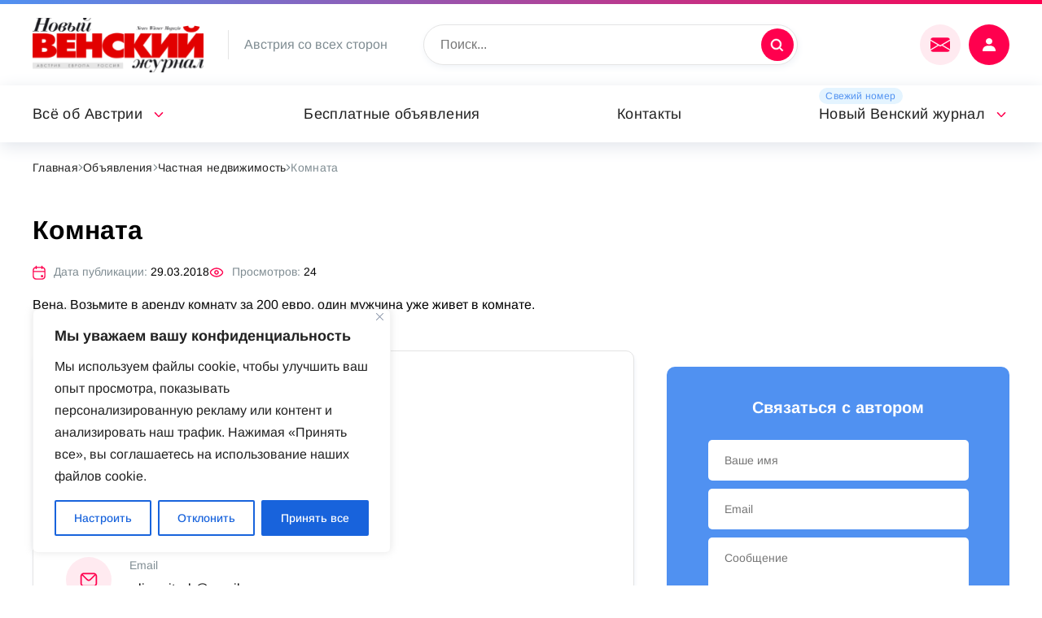

--- FILE ---
content_type: text/html; charset=UTF-8
request_url: https://nwm.at/objavlenija/nedvizhimost/komnata-2
body_size: 23741
content:
<!DOCTYPE html>
<html lang="ru">
	<head>
<link rel="preload" as="font" type="font/woff2" href="https://nwm.at/wp-content/themes/russianvienna/fonts/noto-sans-v27-latin-ext_latin_cyrillic-ext_cyrillic-regular.woff2" crossorigin>
<link rel="preload" as="font" type="font/woff2" href="https://nwm.at/wp-content/themes/russianvienna/fonts/arimo-v27-latin-ext_latin_cyrillic-ext_cyrillic-regular.woff2" crossorigin>

	<!-- Global site tag (gtag.js) - Google Analytics -->
<script async src="https://www.googletagmanager.com/gtag/js?id=UA-74105030-1"></script>
<script>
  window.dataLayer = window.dataLayer || [];
  function gtag(){dataLayer.push(arguments);}
  gtag('js', new Date());

  gtag('config', 'UA-74105030-1');
</script>

		<meta name="viewport" content="width=device-width, initial-scale=1">
		<meta name='robots' content='index, follow, max-image-preview:large, max-snippet:-1, max-video-preview:-1' />

	<!-- This site is optimized with the Yoast SEO plugin v19.6 - https://yoast.com/wordpress/plugins/seo/ -->
	<title>Комната &mdash; nwm.at</title>
	<link rel="canonical" href="https://nwm.at/objavlenija/nedvizhimost/komnata-2" />
	<meta property="og:locale" content="ru_RU" />
	<meta property="og:type" content="article" />
	<meta property="og:title" content="Комната &mdash; nwm.at" />
	<meta property="og:description" content="Вена. Возьмите в аренду комнату за 200 евро, один мужчина уже живет в комнате.тел. 06641369636" />
	<meta property="og:url" content="https://nwm.at/objavlenija/nedvizhimost/komnata-2" />
	<meta property="og:site_name" content="nwm.at" />
	<meta property="article:modified_time" content="2021-12-27T21:51:08+00:00" />
	<meta name="twitter:card" content="summary_large_image" />
	<!-- / Yoast SEO plugin. -->


<link rel="alternate" title="oEmbed (JSON)" type="application/json+oembed" href="https://nwm.at/wp-json/oembed/1.0/embed?url=https%3A%2F%2Fnwm.at%2Fobjavlenija%2Fnedvizhimost%2Fkomnata-2" />
<link rel="alternate" title="oEmbed (XML)" type="text/xml+oembed" href="https://nwm.at/wp-json/oembed/1.0/embed?url=https%3A%2F%2Fnwm.at%2Fobjavlenija%2Fnedvizhimost%2Fkomnata-2&#038;format=xml" />
<style id='wp-img-auto-sizes-contain-inline-css'>
img:is([sizes=auto i],[sizes^="auto," i]){contain-intrinsic-size:3000px 1500px}
/*# sourceURL=wp-img-auto-sizes-contain-inline-css */
</style>
<link rel='stylesheet' id='acy_front_messages_css-css' href='https://nwm.at/wp-content/plugins/acymailing/media/css/front/messages.min.css?v=1649326209&#038;ver=6.9' media='all' />
<style id='wp-emoji-styles-inline-css'>

	img.wp-smiley, img.emoji {
		display: inline !important;
		border: none !important;
		box-shadow: none !important;
		height: 1em !important;
		width: 1em !important;
		margin: 0 0.07em !important;
		vertical-align: -0.1em !important;
		background: none !important;
		padding: 0 !important;
	}
/*# sourceURL=wp-emoji-styles-inline-css */
</style>
<style id='classic-theme-styles-inline-css'>
/**
 * These rules are needed for backwards compatibility.
 * They should match the button element rules in the base theme.json file.
 */
.wp-block-button__link {
	color: #ffffff;
	background-color: #32373c;
	border-radius: 9999px; /* 100% causes an oval, but any explicit but really high value retains the pill shape. */

	/* This needs a low specificity so it won't override the rules from the button element if defined in theme.json. */
	box-shadow: none;
	text-decoration: none;

	/* The extra 2px are added to size solids the same as the outline versions.*/
	padding: calc(0.667em + 2px) calc(1.333em + 2px);

	font-size: 1.125em;
}

.wp-block-file__button {
	background: #32373c;
	color: #ffffff;
	text-decoration: none;
}

/*# sourceURL=/wp-includes/css/classic-themes.css */
</style>
<link rel='stylesheet' id='wpa-css-css' href='https://nwm.at/wp-content/plugins/honeypot/includes/css/wpa.css?ver=2.1' media='all' />
<link rel='stylesheet' id='fancybox-css' href='https://nwm.at/wp-content/themes/russianvienna/lib/fancyapps/fancybox.css?ver=6.9' media='all' />
<link rel='stylesheet' id='magnific-css' href='https://nwm.at/wp-content/themes/russianvienna/lib/magnific/magnific-popup.css?ver=6.9' media='all' />
<link rel='stylesheet' id='select2-css' href='https://nwm.at/wp-content/themes/russianvienna/lib/select2/select2.min.css?ver=6.9' media='all' />
<link rel='stylesheet' id='swiper-css' href='https://nwm.at/wp-content/themes/russianvienna/lib/swiper/swiper-bundle.min.css?ver=6.9' media='all' />
<link rel='stylesheet' id='vi-css' href='https://nwm.at/wp-content/themes/russianvienna/css.css?ver=6.9' media='all' />
<link rel='stylesheet' id='wppw-css' href='https://nwm.at/wp-content/themes/russianvienna/wppw.css?ver=6.9' media='all' />
<link rel='stylesheet' id='russianvienna-css' href='https://nwm.at/wp-content/themes/russianvienna/style.css?ver=6.9' media='all' />
<script type="text/javascript">
            window._nslDOMReady = function (callback) {
                if ( document.readyState === "complete" || document.readyState === "interactive" ) {
                    callback();
                } else {
                    document.addEventListener( "DOMContentLoaded", callback );
                }
            };
            </script><script id="acy_front_messages_js-js-before">
var ACYM_AJAX = "admin-ajax.php?action=acymailing_router&noheader=1&nocache=1768959777";
//# sourceURL=acy_front_messages_js-js-before
</script>
<script src="https://nwm.at/wp-content/plugins/acymailing/media/js/front/messages.min.js?v=1649326209&amp;ver=6.9" id="acy_front_messages_js-js"></script>
<script id="cookie-law-info-js-extra">
var _ckyConfig = {"_ipData":[],"_assetsURL":"https://nwm.at/wp-content/plugins/cookie-law-info/lite/frontend/images/","_publicURL":"https://nwm.at","_expiry":"365","_categories":[{"name":"\u043d\u0435\u043e\u0431\u0445\u043e\u0434\u0438\u043c\u043e","slug":"necessary","isNecessary":true,"ccpaDoNotSell":true,"cookies":[],"active":true,"defaultConsent":{"gdpr":true,"ccpa":true}},{"name":"\u0444\u0443\u043d\u043a\u0446\u0438\u043e\u043d\u0430\u043b\u044c\u043d\u0430\u044f","slug":"functional","isNecessary":false,"ccpaDoNotSell":true,"cookies":[],"active":true,"defaultConsent":{"gdpr":false,"ccpa":false}},{"name":"\u0430\u043d\u0430\u043b\u0438\u0442\u0438\u043a\u0430","slug":"analytics","isNecessary":false,"ccpaDoNotSell":true,"cookies":[],"active":true,"defaultConsent":{"gdpr":false,"ccpa":false}},{"name":"\u043f\u0440\u043e\u0438\u0437\u0432\u043e\u0434\u0438\u0442\u0435\u043b\u044c\u043d\u043e\u0441\u0442\u044c","slug":"performance","isNecessary":false,"ccpaDoNotSell":true,"cookies":[],"active":true,"defaultConsent":{"gdpr":false,"ccpa":false}},{"name":"\u0440\u0435\u043a\u043b\u0430\u043c\u0430","slug":"advertisement","isNecessary":false,"ccpaDoNotSell":true,"cookies":[],"active":true,"defaultConsent":{"gdpr":false,"ccpa":false}}],"_activeLaw":"gdpr","_rootDomain":"","_block":"1","_showBanner":"1","_bannerConfig":{"settings":{"type":"box","preferenceCenterType":"popup","position":"bottom-left","applicableLaw":"gdpr"},"behaviours":{"reloadBannerOnAccept":false,"loadAnalyticsByDefault":false,"animations":{"onLoad":"animate","onHide":"sticky"}},"config":{"revisitConsent":{"status":true,"tag":"revisit-consent","position":"bottom-left","meta":{"url":"#"},"styles":{"background-color":"#0056A7"},"elements":{"title":{"type":"text","tag":"revisit-consent-title","status":true,"styles":{"color":"#0056a7"}}}},"preferenceCenter":{"toggle":{"status":true,"tag":"detail-category-toggle","type":"toggle","states":{"active":{"styles":{"background-color":"#1863DC"}},"inactive":{"styles":{"background-color":"#D0D5D2"}}}}},"categoryPreview":{"status":false,"toggle":{"status":true,"tag":"detail-category-preview-toggle","type":"toggle","states":{"active":{"styles":{"background-color":"#1863DC"}},"inactive":{"styles":{"background-color":"#D0D5D2"}}}}},"videoPlaceholder":{"status":true,"styles":{"background-color":"#000000","border-color":"#000000","color":"#ffffff"}},"readMore":{"status":false,"tag":"readmore-button","type":"link","meta":{"noFollow":true,"newTab":true},"styles":{"color":"#1863DC","background-color":"transparent","border-color":"transparent"}},"auditTable":{"status":true},"optOption":{"status":true,"toggle":{"status":true,"tag":"optout-option-toggle","type":"toggle","states":{"active":{"styles":{"background-color":"#1863dc"}},"inactive":{"styles":{"background-color":"#FFFFFF"}}}}}}},"_version":"3.2.4","_logConsent":"1","_tags":[{"tag":"accept-button","styles":{"color":"#FFFFFF","background-color":"#1863DC","border-color":"#1863DC"}},{"tag":"reject-button","styles":{"color":"#1863DC","background-color":"transparent","border-color":"#1863DC"}},{"tag":"settings-button","styles":{"color":"#1863DC","background-color":"transparent","border-color":"#1863DC"}},{"tag":"readmore-button","styles":{"color":"#1863DC","background-color":"transparent","border-color":"transparent"}},{"tag":"donotsell-button","styles":{"color":"#1863DC","background-color":"transparent","border-color":"transparent"}},{"tag":"accept-button","styles":{"color":"#FFFFFF","background-color":"#1863DC","border-color":"#1863DC"}},{"tag":"revisit-consent","styles":{"background-color":"#0056A7"}}],"_shortCodes":[{"key":"cky_readmore","content":"\u003Ca href=\"#\" class=\"cky-policy\" aria-label=\"\u041f\u043e\u043b\u0438\u0442\u0438\u043a\u0430 \u0432 \u043e\u0442\u043d\u043e\u0448\u0435\u043d\u0438\u0438 \u0444\u0430\u0439\u043b\u043e\u0432 cookie\" target=\"_blank\" rel=\"noopener\" data-cky-tag=\"readmore-button\"\u003E\u041f\u043e\u043b\u0438\u0442\u0438\u043a\u0430 \u0432 \u043e\u0442\u043d\u043e\u0448\u0435\u043d\u0438\u0438 \u0444\u0430\u0439\u043b\u043e\u0432 cookie\u003C/a\u003E","tag":"readmore-button","status":false,"attributes":{"rel":"nofollow","target":"_blank"}},{"key":"cky_show_desc","content":"\u003Cbutton class=\"cky-show-desc-btn\" data-cky-tag=\"show-desc-button\" aria-label=\"\u041f\u043e\u043a\u0430\u0437\u0430\u0442\u044c \u0431\u043e\u043b\u044c\u0448\u0435\"\u003E\u041f\u043e\u043a\u0430\u0437\u0430\u0442\u044c \u0431\u043e\u043b\u044c\u0448\u0435\u003C/button\u003E","tag":"show-desc-button","status":true,"attributes":[]},{"key":"cky_hide_desc","content":"\u003Cbutton class=\"cky-show-desc-btn\" data-cky-tag=\"hide-desc-button\" aria-label=\"\u041f\u043e\u043a\u0430\u0437\u0430\u0442\u044c \u043c\u0435\u043d\u044c\u0448\u0435\"\u003E\u041f\u043e\u043a\u0430\u0437\u0430\u0442\u044c \u043c\u0435\u043d\u044c\u0448\u0435\u003C/button\u003E","tag":"hide-desc-button","status":true,"attributes":[]},{"key":"cky_category_toggle_label","content":"[cky_{{status}}_category_label] [cky_preference_{{category_slug}}_title]","tag":"","status":true,"attributes":[]},{"key":"cky_enable_category_label","content":"\u0414\u0430\u0432\u0430\u0442\u044c \u0432\u043e\u0437\u043c\u043e\u0436\u043d\u043e\u0441\u0442\u044c","tag":"","status":true,"attributes":[]},{"key":"cky_disable_category_label","content":"\u0417\u0430\u043f\u0440\u0435\u0449\u0430\u0442\u044c","tag":"","status":true,"attributes":[]},{"key":"cky_video_placeholder","content":"\u003Cdiv class=\"video-placeholder-normal\" data-cky-tag=\"video-placeholder\" id=\"[UNIQUEID]\"\u003E\u003Cp class=\"video-placeholder-text-normal\" data-cky-tag=\"placeholder-title\"\u003E\u041f\u043e\u0436\u0430\u043b\u0443\u0439\u0441\u0442\u0430, \u043f\u0440\u0438\u043c\u0438\u0442\u0435 \u0441\u043e\u0433\u043b\u0430\u0441\u0438\u0435 \u043d\u0430 \u0438\u0441\u043f\u043e\u043b\u044c\u0437\u043e\u0432\u0430\u043d\u0438\u0435 \u0444\u0430\u0439\u043b\u043e\u0432 cookie\u003C/p\u003E\u003C/div\u003E","tag":"","status":true,"attributes":[]},{"key":"cky_enable_optout_label","content":"\u0414\u0430\u0432\u0430\u0442\u044c \u0432\u043e\u0437\u043c\u043e\u0436\u043d\u043e\u0441\u0442\u044c","tag":"","status":true,"attributes":[]},{"key":"cky_disable_optout_label","content":"\u0417\u0430\u043f\u0440\u0435\u0449\u0430\u0442\u044c","tag":"","status":true,"attributes":[]},{"key":"cky_optout_toggle_label","content":"[cky_{{status}}_optout_label] [cky_optout_option_title]","tag":"","status":true,"attributes":[]},{"key":"cky_optout_option_title","content":"\u041d\u0435 \u043f\u0440\u043e\u0434\u0430\u0432\u0430\u0442\u044c \u0438 \u043d\u0435 \u043f\u0435\u0440\u0435\u0434\u0430\u0432\u0430\u0442\u044c \u043c\u043e\u044e \u043b\u0438\u0447\u043d\u0443\u044e \u0438\u043d\u0444\u043e\u0440\u043c\u0430\u0446\u0438\u044e","tag":"","status":true,"attributes":[]},{"key":"cky_optout_close_label","content":"\u0417\u0430\u043a\u0440\u044b\u0432\u0430\u0442\u044c","tag":"","status":true,"attributes":[]}],"_rtl":"","_providersToBlock":[]};
var _ckyStyles = {"css":".cky-overlay{background: #000000; opacity: 0.4; position: fixed; top: 0; left: 0; width: 100%; height: 100%; z-index: 99999999;}.cky-hide{display: none;}.cky-btn-revisit-wrapper{display: flex; align-items: center; justify-content: center; background: #0056a7; width: 45px; height: 45px; border-radius: 50%; position: fixed; z-index: 999999; cursor: pointer;}.cky-revisit-bottom-left{bottom: 15px; left: 15px;}.cky-revisit-bottom-right{bottom: 15px; right: 15px;}.cky-btn-revisit-wrapper .cky-btn-revisit{display: flex; align-items: center; justify-content: center; background: none; border: none; cursor: pointer; position: relative; margin: 0; padding: 0;}.cky-btn-revisit-wrapper .cky-btn-revisit img{max-width: fit-content; margin: 0; height: 30px; width: 30px;}.cky-revisit-bottom-left:hover::before{content: attr(data-tooltip); position: absolute; background: #4e4b66; color: #ffffff; left: calc(100% + 7px); font-size: 12px; line-height: 16px; width: max-content; padding: 4px 8px; border-radius: 4px;}.cky-revisit-bottom-left:hover::after{position: absolute; content: \"\"; border: 5px solid transparent; left: calc(100% + 2px); border-left-width: 0; border-right-color: #4e4b66;}.cky-revisit-bottom-right:hover::before{content: attr(data-tooltip); position: absolute; background: #4e4b66; color: #ffffff; right: calc(100% + 7px); font-size: 12px; line-height: 16px; width: max-content; padding: 4px 8px; border-radius: 4px;}.cky-revisit-bottom-right:hover::after{position: absolute; content: \"\"; border: 5px solid transparent; right: calc(100% + 2px); border-right-width: 0; border-left-color: #4e4b66;}.cky-revisit-hide{display: none;}.cky-consent-container{position: fixed; width: 440px; box-sizing: border-box; z-index: 9999999; border-radius: 6px;}.cky-consent-container .cky-consent-bar{background: #ffffff; border: 1px solid; padding: 20px 26px; box-shadow: 0 -1px 10px 0 #acabab4d; border-radius: 6px;}.cky-box-bottom-left{bottom: 40px; left: 40px;}.cky-box-bottom-right{bottom: 40px; right: 40px;}.cky-box-top-left{top: 40px; left: 40px;}.cky-box-top-right{top: 40px; right: 40px;}.cky-custom-brand-logo-wrapper .cky-custom-brand-logo{width: 100px; height: auto; margin: 0 0 12px 0;}.cky-notice .cky-title{color: #212121; font-weight: 700; font-size: 18px; line-height: 24px; margin: 0 0 12px 0;}.cky-notice-des *,.cky-preference-content-wrapper *,.cky-accordion-header-des *,.cky-gpc-wrapper .cky-gpc-desc *{font-size: 14px;}.cky-notice-des{color: #212121; font-size: 14px; line-height: 24px; font-weight: 400;}.cky-notice-des img{height: 25px; width: 25px;}.cky-consent-bar .cky-notice-des p,.cky-gpc-wrapper .cky-gpc-desc p,.cky-preference-body-wrapper .cky-preference-content-wrapper p,.cky-accordion-header-wrapper .cky-accordion-header-des p,.cky-cookie-des-table li div:last-child p{color: inherit; margin-top: 0; overflow-wrap: break-word;}.cky-notice-des P:last-child,.cky-preference-content-wrapper p:last-child,.cky-cookie-des-table li div:last-child p:last-child,.cky-gpc-wrapper .cky-gpc-desc p:last-child{margin-bottom: 0;}.cky-notice-des a.cky-policy,.cky-notice-des button.cky-policy{font-size: 14px; color: #1863dc; white-space: nowrap; cursor: pointer; background: transparent; border: 1px solid; text-decoration: underline;}.cky-notice-des button.cky-policy{padding: 0;}.cky-notice-des a.cky-policy:focus-visible,.cky-notice-des button.cky-policy:focus-visible,.cky-preference-content-wrapper .cky-show-desc-btn:focus-visible,.cky-accordion-header .cky-accordion-btn:focus-visible,.cky-preference-header .cky-btn-close:focus-visible,.cky-switch input[type=\"checkbox\"]:focus-visible,.cky-footer-wrapper a:focus-visible,.cky-btn:focus-visible{outline: 2px solid #1863dc; outline-offset: 2px;}.cky-btn:focus:not(:focus-visible),.cky-accordion-header .cky-accordion-btn:focus:not(:focus-visible),.cky-preference-content-wrapper .cky-show-desc-btn:focus:not(:focus-visible),.cky-btn-revisit-wrapper .cky-btn-revisit:focus:not(:focus-visible),.cky-preference-header .cky-btn-close:focus:not(:focus-visible),.cky-consent-bar .cky-banner-btn-close:focus:not(:focus-visible){outline: 0;}button.cky-show-desc-btn:not(:hover):not(:active){color: #1863dc; background: transparent;}button.cky-accordion-btn:not(:hover):not(:active),button.cky-banner-btn-close:not(:hover):not(:active),button.cky-btn-revisit:not(:hover):not(:active),button.cky-btn-close:not(:hover):not(:active){background: transparent;}.cky-consent-bar button:hover,.cky-modal.cky-modal-open button:hover,.cky-consent-bar button:focus,.cky-modal.cky-modal-open button:focus{text-decoration: none;}.cky-notice-btn-wrapper{display: flex; justify-content: flex-start; align-items: center; flex-wrap: wrap; margin-top: 16px;}.cky-notice-btn-wrapper .cky-btn{text-shadow: none; box-shadow: none;}.cky-btn{flex: auto; max-width: 100%; font-size: 14px; font-family: inherit; line-height: 24px; padding: 8px; font-weight: 500; margin: 0 8px 0 0; border-radius: 2px; cursor: pointer; text-align: center; text-transform: none; min-height: 0;}.cky-btn:hover{opacity: 0.8;}.cky-btn-customize{color: #1863dc; background: transparent; border: 2px solid #1863dc;}.cky-btn-reject{color: #1863dc; background: transparent; border: 2px solid #1863dc;}.cky-btn-accept{background: #1863dc; color: #ffffff; border: 2px solid #1863dc;}.cky-btn:last-child{margin-right: 0;}@media (max-width: 576px){.cky-box-bottom-left{bottom: 0; left: 0;}.cky-box-bottom-right{bottom: 0; right: 0;}.cky-box-top-left{top: 0; left: 0;}.cky-box-top-right{top: 0; right: 0;}}@media (max-width: 440px){.cky-box-bottom-left, .cky-box-bottom-right, .cky-box-top-left, .cky-box-top-right{width: 100%; max-width: 100%;}.cky-consent-container .cky-consent-bar{padding: 20px 0;}.cky-custom-brand-logo-wrapper, .cky-notice .cky-title, .cky-notice-des, .cky-notice-btn-wrapper{padding: 0 24px;}.cky-notice-des{max-height: 40vh; overflow-y: scroll;}.cky-notice-btn-wrapper{flex-direction: column; margin-top: 0;}.cky-btn{width: 100%; margin: 10px 0 0 0;}.cky-notice-btn-wrapper .cky-btn-customize{order: 2;}.cky-notice-btn-wrapper .cky-btn-reject{order: 3;}.cky-notice-btn-wrapper .cky-btn-accept{order: 1; margin-top: 16px;}}@media (max-width: 352px){.cky-notice .cky-title{font-size: 16px;}.cky-notice-des *{font-size: 12px;}.cky-notice-des, .cky-btn{font-size: 12px;}}.cky-modal.cky-modal-open{display: flex; visibility: visible; -webkit-transform: translate(-50%, -50%); -moz-transform: translate(-50%, -50%); -ms-transform: translate(-50%, -50%); -o-transform: translate(-50%, -50%); transform: translate(-50%, -50%); top: 50%; left: 50%; transition: all 1s ease;}.cky-modal{box-shadow: 0 32px 68px rgba(0, 0, 0, 0.3); margin: 0 auto; position: fixed; max-width: 100%; background: #ffffff; top: 50%; box-sizing: border-box; border-radius: 6px; z-index: 999999999; color: #212121; -webkit-transform: translate(-50%, 100%); -moz-transform: translate(-50%, 100%); -ms-transform: translate(-50%, 100%); -o-transform: translate(-50%, 100%); transform: translate(-50%, 100%); visibility: hidden; transition: all 0s ease;}.cky-preference-center{max-height: 79vh; overflow: hidden; width: 845px; overflow: hidden; flex: 1 1 0; display: flex; flex-direction: column; border-radius: 6px;}.cky-preference-header{display: flex; align-items: center; justify-content: space-between; padding: 22px 24px; border-bottom: 1px solid;}.cky-preference-header .cky-preference-title{font-size: 18px; font-weight: 700; line-height: 24px;}.cky-preference-header .cky-btn-close{margin: 0; cursor: pointer; vertical-align: middle; padding: 0; background: none; border: none; width: auto; height: auto; min-height: 0; line-height: 0; text-shadow: none; box-shadow: none;}.cky-preference-header .cky-btn-close img{margin: 0; height: 10px; width: 10px;}.cky-preference-body-wrapper{padding: 0 24px; flex: 1; overflow: auto; box-sizing: border-box;}.cky-preference-content-wrapper,.cky-gpc-wrapper .cky-gpc-desc{font-size: 14px; line-height: 24px; font-weight: 400; padding: 12px 0;}.cky-preference-content-wrapper{border-bottom: 1px solid;}.cky-preference-content-wrapper img{height: 25px; width: 25px;}.cky-preference-content-wrapper .cky-show-desc-btn{font-size: 14px; font-family: inherit; color: #1863dc; text-decoration: none; line-height: 24px; padding: 0; margin: 0; white-space: nowrap; cursor: pointer; background: transparent; border-color: transparent; text-transform: none; min-height: 0; text-shadow: none; box-shadow: none;}.cky-accordion-wrapper{margin-bottom: 10px;}.cky-accordion{border-bottom: 1px solid;}.cky-accordion:last-child{border-bottom: none;}.cky-accordion .cky-accordion-item{display: flex; margin-top: 10px;}.cky-accordion .cky-accordion-body{display: none;}.cky-accordion.cky-accordion-active .cky-accordion-body{display: block; padding: 0 22px; margin-bottom: 16px;}.cky-accordion-header-wrapper{cursor: pointer; width: 100%;}.cky-accordion-item .cky-accordion-header{display: flex; justify-content: space-between; align-items: center;}.cky-accordion-header .cky-accordion-btn{font-size: 16px; font-family: inherit; color: #212121; line-height: 24px; background: none; border: none; font-weight: 700; padding: 0; margin: 0; cursor: pointer; text-transform: none; min-height: 0; text-shadow: none; box-shadow: none;}.cky-accordion-header .cky-always-active{color: #008000; font-weight: 600; line-height: 24px; font-size: 14px;}.cky-accordion-header-des{font-size: 14px; line-height: 24px; margin: 10px 0 16px 0;}.cky-accordion-chevron{margin-right: 22px; position: relative; cursor: pointer;}.cky-accordion-chevron-hide{display: none;}.cky-accordion .cky-accordion-chevron i::before{content: \"\"; position: absolute; border-right: 1.4px solid; border-bottom: 1.4px solid; border-color: inherit; height: 6px; width: 6px; -webkit-transform: rotate(-45deg); -moz-transform: rotate(-45deg); -ms-transform: rotate(-45deg); -o-transform: rotate(-45deg); transform: rotate(-45deg); transition: all 0.2s ease-in-out; top: 8px;}.cky-accordion.cky-accordion-active .cky-accordion-chevron i::before{-webkit-transform: rotate(45deg); -moz-transform: rotate(45deg); -ms-transform: rotate(45deg); -o-transform: rotate(45deg); transform: rotate(45deg);}.cky-audit-table{background: #f4f4f4; border-radius: 6px;}.cky-audit-table .cky-empty-cookies-text{color: inherit; font-size: 12px; line-height: 24px; margin: 0; padding: 10px;}.cky-audit-table .cky-cookie-des-table{font-size: 12px; line-height: 24px; font-weight: normal; padding: 15px 10px; border-bottom: 1px solid; border-bottom-color: inherit; margin: 0;}.cky-audit-table .cky-cookie-des-table:last-child{border-bottom: none;}.cky-audit-table .cky-cookie-des-table li{list-style-type: none; display: flex; padding: 3px 0;}.cky-audit-table .cky-cookie-des-table li:first-child{padding-top: 0;}.cky-cookie-des-table li div:first-child{width: 100px; font-weight: 600; word-break: break-word; word-wrap: break-word;}.cky-cookie-des-table li div:last-child{flex: 1; word-break: break-word; word-wrap: break-word; margin-left: 8px;}.cky-footer-shadow{display: block; width: 100%; height: 40px; background: linear-gradient(180deg, rgba(255, 255, 255, 0) 0%, #ffffff 100%); position: absolute; bottom: calc(100% - 1px);}.cky-footer-wrapper{position: relative;}.cky-prefrence-btn-wrapper{display: flex; flex-wrap: wrap; align-items: center; justify-content: center; padding: 22px 24px; border-top: 1px solid;}.cky-prefrence-btn-wrapper .cky-btn{flex: auto; max-width: 100%; text-shadow: none; box-shadow: none;}.cky-btn-preferences{color: #1863dc; background: transparent; border: 2px solid #1863dc;}.cky-preference-header,.cky-preference-body-wrapper,.cky-preference-content-wrapper,.cky-accordion-wrapper,.cky-accordion,.cky-accordion-wrapper,.cky-footer-wrapper,.cky-prefrence-btn-wrapper{border-color: inherit;}@media (max-width: 845px){.cky-modal{max-width: calc(100% - 16px);}}@media (max-width: 576px){.cky-modal{max-width: 100%;}.cky-preference-center{max-height: 100vh;}.cky-prefrence-btn-wrapper{flex-direction: column;}.cky-accordion.cky-accordion-active .cky-accordion-body{padding-right: 0;}.cky-prefrence-btn-wrapper .cky-btn{width: 100%; margin: 10px 0 0 0;}.cky-prefrence-btn-wrapper .cky-btn-reject{order: 3;}.cky-prefrence-btn-wrapper .cky-btn-accept{order: 1; margin-top: 0;}.cky-prefrence-btn-wrapper .cky-btn-preferences{order: 2;}}@media (max-width: 425px){.cky-accordion-chevron{margin-right: 15px;}.cky-notice-btn-wrapper{margin-top: 0;}.cky-accordion.cky-accordion-active .cky-accordion-body{padding: 0 15px;}}@media (max-width: 352px){.cky-preference-header .cky-preference-title{font-size: 16px;}.cky-preference-header{padding: 16px 24px;}.cky-preference-content-wrapper *, .cky-accordion-header-des *{font-size: 12px;}.cky-preference-content-wrapper, .cky-preference-content-wrapper .cky-show-more, .cky-accordion-header .cky-always-active, .cky-accordion-header-des, .cky-preference-content-wrapper .cky-show-desc-btn, .cky-notice-des a.cky-policy{font-size: 12px;}.cky-accordion-header .cky-accordion-btn{font-size: 14px;}}.cky-switch{display: flex;}.cky-switch input[type=\"checkbox\"]{position: relative; width: 44px; height: 24px; margin: 0; background: #d0d5d2; -webkit-appearance: none; border-radius: 50px; cursor: pointer; outline: 0; border: none; top: 0;}.cky-switch input[type=\"checkbox\"]:checked{background: #1863dc;}.cky-switch input[type=\"checkbox\"]:before{position: absolute; content: \"\"; height: 20px; width: 20px; left: 2px; bottom: 2px; border-radius: 50%; background-color: white; -webkit-transition: 0.4s; transition: 0.4s; margin: 0;}.cky-switch input[type=\"checkbox\"]:after{display: none;}.cky-switch input[type=\"checkbox\"]:checked:before{-webkit-transform: translateX(20px); -ms-transform: translateX(20px); transform: translateX(20px);}@media (max-width: 425px){.cky-switch input[type=\"checkbox\"]{width: 38px; height: 21px;}.cky-switch input[type=\"checkbox\"]:before{height: 17px; width: 17px;}.cky-switch input[type=\"checkbox\"]:checked:before{-webkit-transform: translateX(17px); -ms-transform: translateX(17px); transform: translateX(17px);}}.cky-consent-bar .cky-banner-btn-close{position: absolute; right: 9px; top: 5px; background: none; border: none; cursor: pointer; padding: 0; margin: 0; min-height: 0; line-height: 0; height: auto; width: auto; text-shadow: none; box-shadow: none;}.cky-consent-bar .cky-banner-btn-close img{height: 9px; width: 9px; margin: 0;}.cky-notice-group{font-size: 14px; line-height: 24px; font-weight: 400; color: #212121;}.cky-notice-btn-wrapper .cky-btn-do-not-sell{font-size: 14px; line-height: 24px; padding: 6px 0; margin: 0; font-weight: 500; background: none; border-radius: 2px; border: none; cursor: pointer; text-align: left; color: #1863dc; background: transparent; border-color: transparent; box-shadow: none; text-shadow: none;}.cky-consent-bar .cky-banner-btn-close:focus-visible,.cky-notice-btn-wrapper .cky-btn-do-not-sell:focus-visible,.cky-opt-out-btn-wrapper .cky-btn:focus-visible,.cky-opt-out-checkbox-wrapper input[type=\"checkbox\"].cky-opt-out-checkbox:focus-visible{outline: 2px solid #1863dc; outline-offset: 2px;}@media (max-width: 440px){.cky-consent-container{width: 100%;}}@media (max-width: 352px){.cky-notice-des a.cky-policy, .cky-notice-btn-wrapper .cky-btn-do-not-sell{font-size: 12px;}}.cky-opt-out-wrapper{padding: 12px 0;}.cky-opt-out-wrapper .cky-opt-out-checkbox-wrapper{display: flex; align-items: center;}.cky-opt-out-checkbox-wrapper .cky-opt-out-checkbox-label{font-size: 16px; font-weight: 700; line-height: 24px; margin: 0 0 0 12px; cursor: pointer;}.cky-opt-out-checkbox-wrapper input[type=\"checkbox\"].cky-opt-out-checkbox{background-color: #ffffff; border: 1px solid black; width: 20px; height: 18.5px; margin: 0; -webkit-appearance: none; position: relative; display: flex; align-items: center; justify-content: center; border-radius: 2px; cursor: pointer;}.cky-opt-out-checkbox-wrapper input[type=\"checkbox\"].cky-opt-out-checkbox:checked{background-color: #1863dc; border: none;}.cky-opt-out-checkbox-wrapper input[type=\"checkbox\"].cky-opt-out-checkbox:checked::after{left: 6px; bottom: 4px; width: 7px; height: 13px; border: solid #ffffff; border-width: 0 3px 3px 0; border-radius: 2px; -webkit-transform: rotate(45deg); -ms-transform: rotate(45deg); transform: rotate(45deg); content: \"\"; position: absolute; box-sizing: border-box;}.cky-opt-out-checkbox-wrapper.cky-disabled .cky-opt-out-checkbox-label,.cky-opt-out-checkbox-wrapper.cky-disabled input[type=\"checkbox\"].cky-opt-out-checkbox{cursor: no-drop;}.cky-gpc-wrapper{margin: 0 0 0 32px;}.cky-footer-wrapper .cky-opt-out-btn-wrapper{display: flex; flex-wrap: wrap; align-items: center; justify-content: center; padding: 22px 24px;}.cky-opt-out-btn-wrapper .cky-btn{flex: auto; max-width: 100%; text-shadow: none; box-shadow: none;}.cky-opt-out-btn-wrapper .cky-btn-cancel{border: 1px solid #dedfe0; background: transparent; color: #858585;}.cky-opt-out-btn-wrapper .cky-btn-confirm{background: #1863dc; color: #ffffff; border: 1px solid #1863dc;}@media (max-width: 352px){.cky-opt-out-checkbox-wrapper .cky-opt-out-checkbox-label{font-size: 14px;}.cky-gpc-wrapper .cky-gpc-desc, .cky-gpc-wrapper .cky-gpc-desc *{font-size: 12px;}.cky-opt-out-checkbox-wrapper input[type=\"checkbox\"].cky-opt-out-checkbox{width: 16px; height: 16px;}.cky-opt-out-checkbox-wrapper input[type=\"checkbox\"].cky-opt-out-checkbox:checked::after{left: 5px; bottom: 4px; width: 3px; height: 9px;}.cky-gpc-wrapper{margin: 0 0 0 28px;}}.video-placeholder-youtube{background-size: 100% 100%; background-position: center; background-repeat: no-repeat; background-color: #b2b0b059; position: relative; display: flex; align-items: center; justify-content: center; max-width: 100%;}.video-placeholder-text-youtube{text-align: center; align-items: center; padding: 10px 16px; background-color: #000000cc; color: #ffffff; border: 1px solid; border-radius: 2px; cursor: pointer;}.video-placeholder-normal{background-image: url(\"/wp-content/plugins/cookie-law-info/lite/frontend/images/placeholder.svg\"); background-size: 80px; background-position: center; background-repeat: no-repeat; background-color: #b2b0b059; position: relative; display: flex; align-items: flex-end; justify-content: center; max-width: 100%;}.video-placeholder-text-normal{align-items: center; padding: 10px 16px; text-align: center; border: 1px solid; border-radius: 2px; cursor: pointer;}.cky-rtl{direction: rtl; text-align: right;}.cky-rtl .cky-banner-btn-close{left: 9px; right: auto;}.cky-rtl .cky-notice-btn-wrapper .cky-btn:last-child{margin-right: 8px;}.cky-rtl .cky-notice-btn-wrapper .cky-btn:first-child{margin-right: 0;}.cky-rtl .cky-notice-btn-wrapper{margin-left: 0; margin-right: 15px;}.cky-rtl .cky-prefrence-btn-wrapper .cky-btn{margin-right: 8px;}.cky-rtl .cky-prefrence-btn-wrapper .cky-btn:first-child{margin-right: 0;}.cky-rtl .cky-accordion .cky-accordion-chevron i::before{border: none; border-left: 1.4px solid; border-top: 1.4px solid; left: 12px;}.cky-rtl .cky-accordion.cky-accordion-active .cky-accordion-chevron i::before{-webkit-transform: rotate(-135deg); -moz-transform: rotate(-135deg); -ms-transform: rotate(-135deg); -o-transform: rotate(-135deg); transform: rotate(-135deg);}@media (max-width: 768px){.cky-rtl .cky-notice-btn-wrapper{margin-right: 0;}}@media (max-width: 576px){.cky-rtl .cky-notice-btn-wrapper .cky-btn:last-child{margin-right: 0;}.cky-rtl .cky-prefrence-btn-wrapper .cky-btn{margin-right: 0;}.cky-rtl .cky-accordion.cky-accordion-active .cky-accordion-body{padding: 0 22px 0 0;}}@media (max-width: 425px){.cky-rtl .cky-accordion.cky-accordion-active .cky-accordion-body{padding: 0 15px 0 0;}}.cky-rtl .cky-opt-out-btn-wrapper .cky-btn{margin-right: 12px;}.cky-rtl .cky-opt-out-btn-wrapper .cky-btn:first-child{margin-right: 0;}.cky-rtl .cky-opt-out-checkbox-wrapper .cky-opt-out-checkbox-label{margin: 0 12px 0 0;}"};
//# sourceURL=cookie-law-info-js-extra
</script>
<script src="https://nwm.at/wp-content/plugins/cookie-law-info/lite/frontend/js/script.js?ver=3.2.4" id="cookie-law-info-js"></script>
<script src="https://nwm.at/wp-includes/js/jquery/jquery.js?ver=3.7.1" id="jquery-core-js"></script>
<script src="https://nwm.at/wp-includes/js/jquery/jquery-migrate.js?ver=3.4.1" id="jquery-migrate-js"></script>
<script src="https://nwm.at/wp-content/themes/russianvienna/lib/fancyapps/fancybox.umd.js?ver=6.9" id="fancybox-js"></script>
<script src="https://nwm.at/wp-content/themes/russianvienna/lib/magnific/jquery.magnific-popup.min.js?ver=6.9" id="magnific-js"></script>
<script src="https://nwm.at/wp-content/themes/russianvienna/lib/select2/select2.min.js?ver=6.9" id="select2-js"></script>
<script src="https://nwm.at/wp-content/themes/russianvienna/lib/swiper/swiper-bundle.min.js?ver=6.9" id="swiper-js"></script>
<script src="https://nwm.at/wp-content/themes/russianvienna/lib/sweetalert/sweetalert2@11.js?ver=6.9" id="sweetalert-js"></script>
<link rel="https://api.w.org/" href="https://nwm.at/wp-json/" /><link rel="EditURI" type="application/rsd+xml" title="RSD" href="https://nwm.at/xmlrpc.php?rsd" />
<meta name="generator" content="WordPress 6.9" />
<link rel='shortlink' href='https://nwm.at/?p=9896' />
<style id="cky-style-inline">[data-cky-tag]{visibility:hidden;}</style>
		<!-- GA Google Analytics @ https://m0n.co/ga -->
		<script>
			(function(i,s,o,g,r,a,m){i['GoogleAnalyticsObject']=r;i[r]=i[r]||function(){
			(i[r].q=i[r].q||[]).push(arguments)},i[r].l=1*new Date();a=s.createElement(o),
			m=s.getElementsByTagName(o)[0];a.async=1;a.src=g;m.parentNode.insertBefore(a,m)
			})(window,document,'script','https://www.google-analytics.com/analytics.js','ga');
			ga('create', 'UA-74105030-1', 'auto');
			ga('require', 'displayfeatures');
			ga('require', 'linkid');
			ga('send', 'pageview');
		</script>

	<script>const wppw = { ajax_url : "https://nwm.at/wp-admin/admin-ajax.php" };</script><script>const post = { id : "9896", views : "23", nonce : "ea7089518b" }</script><link rel="icon" href="https://nwm.at/wp-content/uploads/2022/04/img.jpg" sizes="32x32" />
<link rel="icon" href="https://nwm.at/wp-content/uploads/2022/04/img.jpg" sizes="192x192" />
<link rel="apple-touch-icon" href="https://nwm.at/wp-content/uploads/2022/04/img.jpg" />
<meta name="msapplication-TileImage" content="https://nwm.at/wp-content/uploads/2022/04/img.jpg" />
<link rel='stylesheet' href='https://nwm.at/wp-content/plugins/nextend-facebook-connect/template-parts/style.css'>	<style id='global-styles-inline-css'>
:root{--wp--preset--aspect-ratio--square: 1;--wp--preset--aspect-ratio--4-3: 4/3;--wp--preset--aspect-ratio--3-4: 3/4;--wp--preset--aspect-ratio--3-2: 3/2;--wp--preset--aspect-ratio--2-3: 2/3;--wp--preset--aspect-ratio--16-9: 16/9;--wp--preset--aspect-ratio--9-16: 9/16;--wp--preset--color--black: #000000;--wp--preset--color--cyan-bluish-gray: #abb8c3;--wp--preset--color--white: #ffffff;--wp--preset--color--pale-pink: #f78da7;--wp--preset--color--vivid-red: #cf2e2e;--wp--preset--color--luminous-vivid-orange: #ff6900;--wp--preset--color--luminous-vivid-amber: #fcb900;--wp--preset--color--light-green-cyan: #7bdcb5;--wp--preset--color--vivid-green-cyan: #00d084;--wp--preset--color--pale-cyan-blue: #8ed1fc;--wp--preset--color--vivid-cyan-blue: #0693e3;--wp--preset--color--vivid-purple: #9b51e0;--wp--preset--gradient--vivid-cyan-blue-to-vivid-purple: linear-gradient(135deg,rgb(6,147,227) 0%,rgb(155,81,224) 100%);--wp--preset--gradient--light-green-cyan-to-vivid-green-cyan: linear-gradient(135deg,rgb(122,220,180) 0%,rgb(0,208,130) 100%);--wp--preset--gradient--luminous-vivid-amber-to-luminous-vivid-orange: linear-gradient(135deg,rgb(252,185,0) 0%,rgb(255,105,0) 100%);--wp--preset--gradient--luminous-vivid-orange-to-vivid-red: linear-gradient(135deg,rgb(255,105,0) 0%,rgb(207,46,46) 100%);--wp--preset--gradient--very-light-gray-to-cyan-bluish-gray: linear-gradient(135deg,rgb(238,238,238) 0%,rgb(169,184,195) 100%);--wp--preset--gradient--cool-to-warm-spectrum: linear-gradient(135deg,rgb(74,234,220) 0%,rgb(151,120,209) 20%,rgb(207,42,186) 40%,rgb(238,44,130) 60%,rgb(251,105,98) 80%,rgb(254,248,76) 100%);--wp--preset--gradient--blush-light-purple: linear-gradient(135deg,rgb(255,206,236) 0%,rgb(152,150,240) 100%);--wp--preset--gradient--blush-bordeaux: linear-gradient(135deg,rgb(254,205,165) 0%,rgb(254,45,45) 50%,rgb(107,0,62) 100%);--wp--preset--gradient--luminous-dusk: linear-gradient(135deg,rgb(255,203,112) 0%,rgb(199,81,192) 50%,rgb(65,88,208) 100%);--wp--preset--gradient--pale-ocean: linear-gradient(135deg,rgb(255,245,203) 0%,rgb(182,227,212) 50%,rgb(51,167,181) 100%);--wp--preset--gradient--electric-grass: linear-gradient(135deg,rgb(202,248,128) 0%,rgb(113,206,126) 100%);--wp--preset--gradient--midnight: linear-gradient(135deg,rgb(2,3,129) 0%,rgb(40,116,252) 100%);--wp--preset--font-size--small: 13px;--wp--preset--font-size--medium: 20px;--wp--preset--font-size--large: 36px;--wp--preset--font-size--x-large: 42px;--wp--preset--spacing--20: 0.44rem;--wp--preset--spacing--30: 0.67rem;--wp--preset--spacing--40: 1rem;--wp--preset--spacing--50: 1.5rem;--wp--preset--spacing--60: 2.25rem;--wp--preset--spacing--70: 3.38rem;--wp--preset--spacing--80: 5.06rem;--wp--preset--shadow--natural: 6px 6px 9px rgba(0, 0, 0, 0.2);--wp--preset--shadow--deep: 12px 12px 50px rgba(0, 0, 0, 0.4);--wp--preset--shadow--sharp: 6px 6px 0px rgba(0, 0, 0, 0.2);--wp--preset--shadow--outlined: 6px 6px 0px -3px rgb(255, 255, 255), 6px 6px rgb(0, 0, 0);--wp--preset--shadow--crisp: 6px 6px 0px rgb(0, 0, 0);}:where(.is-layout-flex){gap: 0.5em;}:where(.is-layout-grid){gap: 0.5em;}body .is-layout-flex{display: flex;}.is-layout-flex{flex-wrap: wrap;align-items: center;}.is-layout-flex > :is(*, div){margin: 0;}body .is-layout-grid{display: grid;}.is-layout-grid > :is(*, div){margin: 0;}:where(.wp-block-columns.is-layout-flex){gap: 2em;}:where(.wp-block-columns.is-layout-grid){gap: 2em;}:where(.wp-block-post-template.is-layout-flex){gap: 1.25em;}:where(.wp-block-post-template.is-layout-grid){gap: 1.25em;}.has-black-color{color: var(--wp--preset--color--black) !important;}.has-cyan-bluish-gray-color{color: var(--wp--preset--color--cyan-bluish-gray) !important;}.has-white-color{color: var(--wp--preset--color--white) !important;}.has-pale-pink-color{color: var(--wp--preset--color--pale-pink) !important;}.has-vivid-red-color{color: var(--wp--preset--color--vivid-red) !important;}.has-luminous-vivid-orange-color{color: var(--wp--preset--color--luminous-vivid-orange) !important;}.has-luminous-vivid-amber-color{color: var(--wp--preset--color--luminous-vivid-amber) !important;}.has-light-green-cyan-color{color: var(--wp--preset--color--light-green-cyan) !important;}.has-vivid-green-cyan-color{color: var(--wp--preset--color--vivid-green-cyan) !important;}.has-pale-cyan-blue-color{color: var(--wp--preset--color--pale-cyan-blue) !important;}.has-vivid-cyan-blue-color{color: var(--wp--preset--color--vivid-cyan-blue) !important;}.has-vivid-purple-color{color: var(--wp--preset--color--vivid-purple) !important;}.has-black-background-color{background-color: var(--wp--preset--color--black) !important;}.has-cyan-bluish-gray-background-color{background-color: var(--wp--preset--color--cyan-bluish-gray) !important;}.has-white-background-color{background-color: var(--wp--preset--color--white) !important;}.has-pale-pink-background-color{background-color: var(--wp--preset--color--pale-pink) !important;}.has-vivid-red-background-color{background-color: var(--wp--preset--color--vivid-red) !important;}.has-luminous-vivid-orange-background-color{background-color: var(--wp--preset--color--luminous-vivid-orange) !important;}.has-luminous-vivid-amber-background-color{background-color: var(--wp--preset--color--luminous-vivid-amber) !important;}.has-light-green-cyan-background-color{background-color: var(--wp--preset--color--light-green-cyan) !important;}.has-vivid-green-cyan-background-color{background-color: var(--wp--preset--color--vivid-green-cyan) !important;}.has-pale-cyan-blue-background-color{background-color: var(--wp--preset--color--pale-cyan-blue) !important;}.has-vivid-cyan-blue-background-color{background-color: var(--wp--preset--color--vivid-cyan-blue) !important;}.has-vivid-purple-background-color{background-color: var(--wp--preset--color--vivid-purple) !important;}.has-black-border-color{border-color: var(--wp--preset--color--black) !important;}.has-cyan-bluish-gray-border-color{border-color: var(--wp--preset--color--cyan-bluish-gray) !important;}.has-white-border-color{border-color: var(--wp--preset--color--white) !important;}.has-pale-pink-border-color{border-color: var(--wp--preset--color--pale-pink) !important;}.has-vivid-red-border-color{border-color: var(--wp--preset--color--vivid-red) !important;}.has-luminous-vivid-orange-border-color{border-color: var(--wp--preset--color--luminous-vivid-orange) !important;}.has-luminous-vivid-amber-border-color{border-color: var(--wp--preset--color--luminous-vivid-amber) !important;}.has-light-green-cyan-border-color{border-color: var(--wp--preset--color--light-green-cyan) !important;}.has-vivid-green-cyan-border-color{border-color: var(--wp--preset--color--vivid-green-cyan) !important;}.has-pale-cyan-blue-border-color{border-color: var(--wp--preset--color--pale-cyan-blue) !important;}.has-vivid-cyan-blue-border-color{border-color: var(--wp--preset--color--vivid-cyan-blue) !important;}.has-vivid-purple-border-color{border-color: var(--wp--preset--color--vivid-purple) !important;}.has-vivid-cyan-blue-to-vivid-purple-gradient-background{background: var(--wp--preset--gradient--vivid-cyan-blue-to-vivid-purple) !important;}.has-light-green-cyan-to-vivid-green-cyan-gradient-background{background: var(--wp--preset--gradient--light-green-cyan-to-vivid-green-cyan) !important;}.has-luminous-vivid-amber-to-luminous-vivid-orange-gradient-background{background: var(--wp--preset--gradient--luminous-vivid-amber-to-luminous-vivid-orange) !important;}.has-luminous-vivid-orange-to-vivid-red-gradient-background{background: var(--wp--preset--gradient--luminous-vivid-orange-to-vivid-red) !important;}.has-very-light-gray-to-cyan-bluish-gray-gradient-background{background: var(--wp--preset--gradient--very-light-gray-to-cyan-bluish-gray) !important;}.has-cool-to-warm-spectrum-gradient-background{background: var(--wp--preset--gradient--cool-to-warm-spectrum) !important;}.has-blush-light-purple-gradient-background{background: var(--wp--preset--gradient--blush-light-purple) !important;}.has-blush-bordeaux-gradient-background{background: var(--wp--preset--gradient--blush-bordeaux) !important;}.has-luminous-dusk-gradient-background{background: var(--wp--preset--gradient--luminous-dusk) !important;}.has-pale-ocean-gradient-background{background: var(--wp--preset--gradient--pale-ocean) !important;}.has-electric-grass-gradient-background{background: var(--wp--preset--gradient--electric-grass) !important;}.has-midnight-gradient-background{background: var(--wp--preset--gradient--midnight) !important;}.has-small-font-size{font-size: var(--wp--preset--font-size--small) !important;}.has-medium-font-size{font-size: var(--wp--preset--font-size--medium) !important;}.has-large-font-size{font-size: var(--wp--preset--font-size--large) !important;}.has-x-large-font-size{font-size: var(--wp--preset--font-size--x-large) !important;}
/*# sourceURL=global-styles-inline-css */
</style>
<style id='core-block-supports-inline-css'>
/**
 * Core styles: block-supports
 */

/*# sourceURL=core-block-supports-inline-css */
</style>
</head>
	<body class="wp-singular note-template-default single single-note postid-9896 wp-theme-russianvienna body">
		<div class="top"></div>
		<header class="header">
			<div class="header_top container">
				<a href="https://nwm.at/" class="header_top__logo"></a>
				<div class="header_top__splitter"></div>
				<div class="header_top__slogan">Австрия со всех сторон</div>
				<div class="header_top__search">
					<form action="https://nwm.at/poisk-novostej" class="header_top__search_form" id="search_form">
						<input type="search" name="q" class="header_top__search_form__input" placeholder="Поиск..." value="">
						<button type="submit" class="header_top__search_form__submit"></button>
					</form>
				</div>
				<div class="header_top__icons">
					<div class="header_top__icons_search" data-fancybox data-src="#mob__search_news__form"></div>
					<div class="header_top__icons_mail" data-fancybox data-src="#subscribe-box"></div>
																<button class="header_top__icons_userpic open-popup-link" data-mfp-src="#login-box"></button>
										<div class="header_top__icons_mobmenu" id="mobmenu"></div>
				</div>
			</div>
			<div class="header_nav__wrap">
				<nav class="header_nav container" role="navigation">
					<div class="top header_nav__top"></div>
					<div class="header_top__icons_cross" id="mobmenu_cross"></div>
					<li id="menu-item-60" class="menu-item menu-item-type-post_type menu-item-object-page menu-item-has-children menu-item-60"><a href="https://nwm.at/vse-ob-avstrii">Всё об Австрии</a>
<ul class="sub-menu">
	<li id="menu-item-11180" class="menu-item menu-item-type-taxonomy menu-item-object-news_cat menu-item-11180"><a href="https://nwm.at/vse-ob-avstrii/dostoprimechatelnosti">Достопримечательности</a></li>
	<li id="menu-item-11174" class="menu-item menu-item-type-taxonomy menu-item-object-news_cat menu-item-11174"><a href="https://nwm.at/vse-ob-avstrii/zakony-i-poryadki">Законы и порядки</a></li>
	<li id="menu-item-11179" class="menu-item menu-item-type-taxonomy menu-item-object-news_cat menu-item-11179"><a href="https://nwm.at/vse-ob-avstrii/nravy-i-obychai">Нравы и обычаи</a></li>
	<li id="menu-item-11181" class="menu-item menu-item-type-taxonomy menu-item-object-news_cat menu-item-11181"><a href="https://nwm.at/vse-ob-avstrii/istoriya">История</a></li>
	<li id="menu-item-11177" class="menu-item menu-item-type-taxonomy menu-item-object-news_cat menu-item-11177"><a href="https://nwm.at/vse-ob-avstrii/nauka">Наука</a></li>
	<li id="menu-item-11176" class="menu-item menu-item-type-taxonomy menu-item-object-news_cat menu-item-11176"><a href="https://nwm.at/vse-ob-avstrii/kultura">Культура</a></li>
	<li id="menu-item-11182" class="menu-item menu-item-type-taxonomy menu-item-object-news_cat menu-item-11182"><a href="https://nwm.at/vse-ob-avstrii/sport">Спорт</a></li>
	<li id="menu-item-11178" class="menu-item menu-item-type-taxonomy menu-item-object-news_cat menu-item-11178"><a href="https://nwm.at/vse-ob-avstrii/znamenitye-avstrijtsy">Знаменитые австрийцы</a></li>
	<li id="menu-item-11175" class="menu-item menu-item-type-taxonomy menu-item-object-news_cat menu-item-11175"><a href="https://nwm.at/vse-ob-avstrii/sootechestvenniki-v-avstrii">Соотечественники в Австрии</a></li>
	<li id="menu-item-24493" class="menu-item menu-item-type-taxonomy menu-item-object-news_cat menu-item-24493"><a href="https://nwm.at/vse-ob-avstrii/afisha-sobytij">Афиша событий</a></li>
</ul>
</li>
<li id="menu-item-14" class="menu-item menu-item-type-custom menu-item-object-custom menu-item-14"><a href="/objavlenija">Бесплатные объявления</a></li>
<li id="menu-item-12" class="menu-item menu-item-type-post_type menu-item-object-page menu-item-12"><a href="https://nwm.at/contacts">Контакты</a></li>
<li id="menu-item-230" class="menu-item menu-item-type-post_type menu-item-object-page menu-item-has-children menu-item-230"><a href="https://nwm.at/nvz">Новый Венский журнал</a>
<ul class="sub-menu">
	<li id="menu-item-11019" class="menu-item menu-item-type-custom menu-item-object-custom menu-item-11019"><a href="/archive">Архив номеров журнала</a></li>
	<li id="menu-item-11020" class="menu-item menu-item-type-post_type menu-item-object-page menu-item-11020"><a href="https://nwm.at/nvz/impressum">Impressum</a></li>
	<li id="menu-item-20474" class="menu-item menu-item-type-post_type menu-item-object-page menu-item-20474"><a href="https://nwm.at/podpiska-2024">Подписка 2024</a></li>
</ul>
</li>
					<div class="header_nav__bottom">
						<div class="header_nav__bottom_wrap">
							<div class="header_top__icons_mail2" data-fancybox data-src="#subscribe-box"></div>
																														<button class="header_top__icons_userpic open-popup-link" data-mfp-src="#login-box"></button>
													</div>
					</div>
				</nav>
			</div>
		</header>
		<div class="container">
			<script type="application/ld+json">{"@context":"http:\/\/schema.org","@type":"BreadcrumbList","itemListElement":[{"@type":"ListItem","position":1,"item":{"@id":"https:\/\/nwm.at\/","name":"\u0413\u043b\u0430\u0432\u043d\u0430\u044f"}},{"@type":"ListItem","position":2,"item":{"@id":"https:\/\/nwm.at\/objavlenija","name":"\u041e\u0431\u044a\u044f\u0432\u043b\u0435\u043d\u0438\u044f"}},{"@type":"ListItem","position":3,"item":{"@id":"https:\/\/nwm.at\/objavlenija\/nedvizhimost","name":"\u0427\u0430\u0441\u0442\u043d\u0430\u044f \u043d\u0435\u0434\u0432\u0438\u0436\u0438\u043c\u043e\u0441\u0442\u044c"}},{"@type":"ListItem","position":4,"item":{"@id":"https:\/\/nwm.at\/objavlenija\/nedvizhimost\/komnata-2","name":"\u041a\u043e\u043c\u043d\u0430\u0442\u0430"}}]}</script> <div id="breadcrumbs" class="breadcrumbs"><span><span><a href="https://nwm.at/">Главная</a> <i class="breadcrumbs__i"></i> <span><a href="https://nwm.at/objavlenija">Объявления</a> <i class="breadcrumbs__i"></i> <span><a href="https://nwm.at/objavlenija/nedvizhimost">Частная недвижимость</a> <i class="breadcrumbs__i"></i> <span class="breadcrumb_last" aria-current="page">Комната</span></span></span></span></span></div>		</div><main class="main container single-note">

	

	<div class="note">

		<div class="page-content content">
			<h1>Комната</h1>
			<div class="company-meta">
				<ul>
					<li><i class="date"></i><span>Дата публикации:</span> 29.03.2018</li>
					<li><i class="reads"></i><span>Просмотров:</span> 24</li>
				</ul>
			</div>

			<p>Вена. Возьмите в аренду комнату за 200 евро, один мужчина уже живет в комнате.<br />тел. 06641369636</p>


		</div>

		
		<div class="contacts">
			<div class="company-contacts">
				<div class="prt-contact">
					<h3>Контактная информация</h3>

											<div class="prt-contact__author">
							<div class="user-avatar">
								<img src="https://nwm.at/wp-content/themes/russianvienna/img/avatar.png" alt="">
							</div>
							<div class="prt-c">
								<span>Автор публикации</span>
								<span class="author">Вася</span>
							</div>
						</div>
					
					

											<div class="prt-contact__item">
							<div class="icon-wrap">
								<i class="i icon-tel"></i>
							</div>
							<div class="prt-c">
								<span>Номер телефона</span>
								<span class="tel"><a href="tel:06641369636">06641369636</a></span>
							</div>
						</div>
					
											<div class="prt-contact__item">
							<div class="icon-wrap">
								<i class="i icon-mail"></i>
							</div>
							<div class="prt-c">
								<span>Email</span>
								<span class="mail"><a href="/cdn-cgi/l/email-protection#83f5adefeaf0ecf4eaf7f0e0ebc3e4eee2eaefade0ecee"><span class="__cf_email__" data-cfemail="5c2a7230352f332b35282f3f341c3b313d3530723f3331">[email&#160;protected]</span></a></span>
							</div>
						</div>
					
					
				</div>
			</div>
		</div>

				<section class="fprm contact_form form_wrap">
	<div class="fresh__position">
		<div class="frm-wrap">
			<div class="frm-title">
				<h3>Связаться с автором</h3>
			</div>
			<form class="form-company" method="POST" id="add_comment">
				<div class="input-group">
					<input name="name" type="text" class="text-field" placeholder="Ваше имя" value="" required>
				</div>
				<div class="input-group">
					<input type="email" name="email" class="text-field" placeholder="Email" value="" required>
				</div>
				<div class="input-group">
					<textarea name="text" class="text-field" placeholder="Сообщение" required></textarea>
				</div>
				<div class="btn-group">
					<button type="submit" class="btn-send">Отправить</button>
				</div>
								<input type="hidden" name="msg" value='{"success":"\u0412\u0430\u0448\u0435 \u0441\u043e\u043e\u0431\u0449\u0435\u043d\u0438\u0435 \u043e\u0442\u043f\u0440\u0430\u0432\u043b\u0435\u043d\u043e \u0430\u0432\u0442\u043e\u0440\u0443 \u043e\u0431\u044a\u044f\u0432\u043b\u0435\u043d\u0438\u044f","error":"\u041e\u0448\u0438\u0431\u043a\u0430 \u043e\u0442\u043f\u0440\u0430\u0432\u043a\u0438 \u0441\u043e\u043e\u0431\u0449\u0435\u043d\u0438\u044f"}'>
				<input type="hidden" name="post_id" value="9896">
				<input type="hidden" id="nonce_15984654890981" name="nonce_15984654890981" value="3a40ebe812" /><input type="hidden" name="_wp_http_referer" value="/objavlenija/nedvizhimost/komnata-2" />			</form>

		</div>
	</div>
</section>
	</div>

	
	<div class="carousel b__notes">
		<div class="box-hd">
			<h2 class="b__h2">Похожие объявления</h2>
			<div class="related-nav">
				<div class="nav-next"><i class="icon_right"></i></div>
				<div class="nav-prev"><i class="icon_left"></i></div>
			</div>
		</div>

					<div class="swiper relatedad">
				<div class="swiper-wrapper">

											<div class="swiper-slide">
							<div class="b_items">
								<div class="b_news">
									<div class="news-cover">
										<a href="https://nwm.at/objavlenija/nedvizhimost/sdaetsya-2-komnatnaya-kvartira-v-23-rajone-svoya">
											<img src="https://nwm.at/wp-content/uploads/2025/12/IMG_20251119_160742-scaled.jpg" alt="" width="180" height="240" loading="lazy" decoding="async" class="aligncenter" srcset="https://nwm.at/wp-content/cache/thumb/cb/330c4993b5205cb_180x0.jpg">										</a>
									</div>
									<div class="news-info">
										<div class="n-title">
											<a href="https://nwm.at/objavlenija/nedvizhimost/sdaetsya-2-komnatnaya-kvartira-v-23-rajone-svoya">Сдается 2 комнатная квартира в 23 районе. Своя</a>
										</div>
										<div class="n-text"><p>Двухкомнатная квартира в двадцать третьем районе, комнаты раздельные, санузлы раздельные. Очень тихая светлая и тёплая</p></div>
										<div class="n-meta">
											<a href="https://nwm.at/objavlenija/nedvizhimost" class="cat">Частная недвижимость</a>
											<span class="date">09.12.2025											</span>
										</div>
									</div>
								</div>
							</div>
						</div>
											<div class="swiper-slide">
							<div class="b_items">
								<div class="b_news">
									<div class="news-cover">
										<a href="https://nwm.at/objavlenija/nedvizhimost/sdaetsya-svetlaya-i-uyutnaya-kvartira-s-sadom-vblizi-linii-metro-u4">
											<img src="https://nwm.at/wp-content/themes/russianvienna/img/thumb.jpg" alt="" width="180" height="190" loading="lazy" decoding="async" class="aligncenter" srcset="https://nwm.at/wp-content/cache/thumb/bb/90b764720334cbb_180x0.jpg">										</a>
									</div>
									<div class="news-info">
										<div class="n-title">
											<a href="https://nwm.at/objavlenija/nedvizhimost/sdaetsya-svetlaya-i-uyutnaya-kvartira-s-sadom-vblizi-linii-metro-u4">Сдается светлая и уютная квартира с садом вблизи линии метро U4</a>
										</div>
										<div class="n-text"><p>🌿 **Светлая квартира с садом, террасой и отличным транспортным сообщением – 1130 Вена, рядом с</p></div>
										<div class="n-meta">
											<a href="https://nwm.at/objavlenija/nedvizhimost" class="cat">Частная недвижимость</a>
											<span class="date">08.10.2025											</span>
										</div>
									</div>
								</div>
							</div>
						</div>
											<div class="swiper-slide">
							<div class="b_items">
								<div class="b_news">
									<div class="news-cover">
										<a href="https://nwm.at/objavlenija/nedvizhimost/snimu-zhilyo">
											<img src="https://nwm.at/wp-content/themes/russianvienna/img/thumb.jpg" alt="" width="180" height="190" loading="lazy" decoding="async" class="aligncenter" srcset="https://nwm.at/wp-content/cache/thumb/bb/90b764720334cbb_180x0.jpg">										</a>
									</div>
									<div class="news-info">
										<div class="n-title">
											<a href="https://nwm.at/objavlenija/nedvizhimost/snimu-zhilyo">Сниму жильё</a>
										</div>
										<div class="n-text"><p>Всем доброго дня.</p></div>
										<div class="n-meta">
											<a href="https://nwm.at/objavlenija/nedvizhimost" class="cat">Частная недвижимость</a>
											<span class="date">03.10.2025											</span>
										</div>
									</div>
								</div>
							</div>
						</div>
											<div class="swiper-slide">
							<div class="b_items">
								<div class="b_news">
									<div class="news-cover">
										<a href="https://nwm.at/objavlenija/nedvizhimost/sdaetsya-komnata-9">
											<img src="https://nwm.at/wp-content/uploads/2025/09/IMG_20250911_153548-scaled.jpg" alt="" width="180" height="135" loading="lazy" decoding="async" class="aligncenter" srcset="https://nwm.at/wp-content/cache/thumb/3a/3eec95b0b4bce3a_180x0.jpg">										</a>
									</div>
									<div class="news-info">
										<div class="n-title">
											<a href="https://nwm.at/objavlenija/nedvizhimost/sdaetsya-komnata-9">Сдаëтся Комната</a>
										</div>
										<div class="n-text"><p>Сдаëтся комната в трехкомнатной кв. для девушки без вредных привычек. В квартире проживает только мать</p></div>
										<div class="n-meta">
											<a href="https://nwm.at/objavlenija/nedvizhimost" class="cat">Частная недвижимость</a>
											<span class="date">24.09.2025											</span>
										</div>
									</div>
								</div>
							</div>
						</div>
											<div class="swiper-slide">
							<div class="b_items">
								<div class="b_news">
									<div class="news-cover">
										<a href="https://nwm.at/objavlenija/nedvizhimost/sdaetsya-studiya">
											<img src="https://nwm.at/wp-content/themes/russianvienna/img/thumb.jpg" alt="" width="180" height="190" loading="lazy" decoding="async" class="aligncenter" srcset="https://nwm.at/wp-content/cache/thumb/bb/90b764720334cbb_180x0.jpg">										</a>
									</div>
									<div class="news-info">
										<div class="n-title">
											<a href="https://nwm.at/objavlenija/nedvizhimost/sdaetsya-studiya">Сдается студия</a>
										</div>
										<div class="n-text"><p>Срочно сдается комфортабельная студия на двоих в районе симмеринг. 5 минут до метро, на короткий</p></div>
										<div class="n-meta">
											<a href="https://nwm.at/objavlenija/nedvizhimost" class="cat">Частная недвижимость</a>
											<span class="date">16.07.2025											</span>
										</div>
									</div>
								</div>
							</div>
						</div>
											<div class="swiper-slide">
							<div class="b_items">
								<div class="b_news">
									<div class="news-cover">
										<a href="https://nwm.at/objavlenija/nedvizhimost/ishhem-kvartiru-3">
											<img src="https://nwm.at/wp-content/themes/russianvienna/img/thumb.jpg" alt="" width="180" height="190" loading="lazy" decoding="async" class="aligncenter" srcset="https://nwm.at/wp-content/cache/thumb/bb/90b764720334cbb_180x0.jpg">										</a>
									</div>
									<div class="news-info">
										<div class="n-title">
											<a href="https://nwm.at/objavlenija/nedvizhimost/ishhem-kvartiru-3">Ищем квартиру</a>
										</div>
										<div class="n-text"><p>Здравствуйте ищу 1,5-2 комнатную квартиру, 1120, 1150, 1210, 1050, бицыр.</p></div>
										<div class="n-meta">
											<a href="https://nwm.at/objavlenija/nedvizhimost" class="cat">Частная недвижимость</a>
											<span class="date">09.05.2025											</span>
										</div>
									</div>
								</div>
							</div>
						</div>
											<div class="swiper-slide">
							<div class="b_items">
								<div class="b_news">
									<div class="news-cover">
										<a href="https://nwm.at/objavlenija/nedvizhimost/potribna-kvartira-v-pandorf-nojzidl-am-zeye">
											<img src="https://nwm.at/wp-content/themes/russianvienna/img/thumb.jpg" alt="" width="180" height="190" loading="lazy" decoding="async" class="aligncenter" srcset="https://nwm.at/wp-content/cache/thumb/bb/90b764720334cbb_180x0.jpg">										</a>
									</div>
									<div class="news-info">
										<div class="n-title">
											<a href="https://nwm.at/objavlenija/nedvizhimost/potribna-kvartira-v-pandorf-nojzidl-am-zeye">Нужна квартира в Пандорфе, Нойзидль-ам-Зее</a>
										</div>
										<div class="n-text"><p>Нужна квартира в Пандорфе, Нойзидль-ам-Зее мама с сыном. Для беженцев из Украины. </p></div>
										<div class="n-meta">
											<a href="https://nwm.at/objavlenija/nedvizhimost" class="cat">Частная недвижимость</a>
											<span class="date">28.04.2025											</span>
										</div>
									</div>
								</div>
							</div>
						</div>
											<div class="swiper-slide">
							<div class="b_items">
								<div class="b_news">
									<div class="news-cover">
										<a href="https://nwm.at/objavlenija/nedvizhimost/peredam-kontrakt-s-obshhezhitiem-s-vozmozhnostyu-prodleniya">
											<img src="https://nwm.at/wp-content/themes/russianvienna/img/thumb.jpg" alt="" width="180" height="190" loading="lazy" decoding="async" class="aligncenter" srcset="https://nwm.at/wp-content/cache/thumb/bb/90b764720334cbb_180x0.jpg">										</a>
									</div>
									<div class="news-info">
										<div class="n-title">
											<a href="https://nwm.at/objavlenija/nedvizhimost/peredam-kontrakt-s-obshhezhitiem-s-vozmozhnostyu-prodleniya">Передам контракт с общежитием с возможностью продления</a>
										</div>
										<div class="n-text"><p>🏠Stuwo auf der Schmelz<br />
📍Auf der Schmelz, 12<br />
🛏️ одиночная комната в блоке на двоих</p></div>
										<div class="n-meta">
											<a href="https://nwm.at/objavlenija/nedvizhimost" class="cat">Частная недвижимость</a>
											<span class="date">07.03.2025											</span>
										</div>
									</div>
								</div>
							</div>
						</div>
											<div class="swiper-slide">
							<div class="b_items">
								<div class="b_news">
									<div class="news-cover">
										<a href="https://nwm.at/objavlenija/nedvizhimost/sdaetsya-kvartira-7">
											<img src="https://nwm.at/wp-content/themes/russianvienna/img/thumb.jpg" alt="" width="180" height="190" loading="lazy" decoding="async" class="aligncenter" srcset="https://nwm.at/wp-content/cache/thumb/bb/90b764720334cbb_180x0.jpg">										</a>
									</div>
									<div class="news-info">
										<div class="n-title">
											<a href="https://nwm.at/objavlenija/nedvizhimost/sdaetsya-kvartira-7">Сдается квартира</a>
										</div>
										<div class="n-text"><p>С 25 февраля сдаётся красивая, чистая комната, только для женщины с документами.3 р-н.,. 1 мин</p></div>
										<div class="n-meta">
											<a href="https://nwm.at/objavlenija/nedvizhimost" class="cat">Частная недвижимость</a>
											<span class="date">13.01.2025											</span>
										</div>
									</div>
								</div>
							</div>
						</div>
											<div class="swiper-slide">
							<div class="b_items">
								<div class="b_news">
									<div class="news-cover">
										<a href="https://nwm.at/objavlenija/nedvizhimost/ishhu-1-2h-komnatnuyu-kvartiru-v-vene-v-lyubom-rajone">
											<img src="https://nwm.at/wp-content/themes/russianvienna/img/thumb.jpg" alt="" width="180" height="190" loading="lazy" decoding="async" class="aligncenter" srcset="https://nwm.at/wp-content/cache/thumb/bb/90b764720334cbb_180x0.jpg">										</a>
									</div>
									<div class="news-info">
										<div class="n-title">
											<a href="https://nwm.at/objavlenija/nedvizhimost/ishhu-1-2h-komnatnuyu-kvartiru-v-vene-v-lyubom-rajone">Ищу 1-2х комнатную квартиру в Вене (в любом районе)</a>
										</div>
										<div class="n-text"><p>Ищу 1-2х комнатную квартиру в Вене в любом районе. Минимум на полгода и дальше можно</p></div>
										<div class="n-meta">
											<a href="https://nwm.at/objavlenija/nedvizhimost" class="cat">Частная недвижимость</a>
											<span class="date">17.09.2024											</span>
										</div>
									</div>
								</div>
							</div>
						</div>
											<div class="swiper-slide">
							<div class="b_items">
								<div class="b_news">
									<div class="news-cover">
										<a href="https://nwm.at/objavlenija/nedvizhimost/sdam-1-komnatnuyu-kvartiru-3">
											<img src="https://nwm.at/wp-content/themes/russianvienna/img/thumb.jpg" alt="" width="180" height="190" loading="lazy" decoding="async" class="aligncenter" srcset="https://nwm.at/wp-content/cache/thumb/bb/90b764720334cbb_180x0.jpg">										</a>
									</div>
									<div class="news-info">
										<div class="n-title">
											<a href="https://nwm.at/objavlenija/nedvizhimost/sdam-1-komnatnuyu-kvartiru-3">Сдам 1-комнатную квартиру</a>
										</div>
										<div class="n-text"><p>Сдам однокомнатную квартиру в 21-м районе Вены. € 400, всё включено. На длительный срок.</p></div>
										<div class="n-meta">
											<a href="https://nwm.at/objavlenija/nedvizhimost" class="cat">Частная недвижимость</a>
											<span class="date">27.08.2024											</span>
										</div>
									</div>
								</div>
							</div>
						</div>
											<div class="swiper-slide">
							<div class="b_items">
								<div class="b_news">
									<div class="news-cover">
										<a href="https://nwm.at/objavlenija/nedvizhimost/sdaetsya-kvartira-6">
											<img src="https://nwm.at/wp-content/themes/russianvienna/img/thumb.jpg" alt="" width="180" height="190" loading="lazy" decoding="async" class="aligncenter" srcset="https://nwm.at/wp-content/cache/thumb/bb/90b764720334cbb_180x0.jpg">										</a>
									</div>
									<div class="news-info">
										<div class="n-title">
											<a href="https://nwm.at/objavlenija/nedvizhimost/sdaetsya-kvartira-6">Сдается квартира</a>
										</div>
										<div class="n-text"><p>Сдается квартира с 22 июля-7 августа. Район Симмеринг. Квартира после ремонта. Чистая, уютная, все необходимое</p></div>
										<div class="n-meta">
											<a href="https://nwm.at/objavlenija/nedvizhimost" class="cat">Частная недвижимость</a>
											<span class="date">19.07.2024											</span>
										</div>
									</div>
								</div>
							</div>
						</div>
											<div class="swiper-slide">
							<div class="b_items">
								<div class="b_news">
									<div class="news-cover">
										<a href="https://nwm.at/objavlenija/nedvizhimost/srochno-snimu-kvartiru-v-vene-s-propiskoj">
											<img src="https://nwm.at/wp-content/themes/russianvienna/img/thumb.jpg" alt="" width="180" height="190" loading="lazy" decoding="async" class="aligncenter" srcset="https://nwm.at/wp-content/cache/thumb/bb/90b764720334cbb_180x0.jpg">										</a>
									</div>
									<div class="news-info">
										<div class="n-title">
											<a href="https://nwm.at/objavlenija/nedvizhimost/srochno-snimu-kvartiru-v-vene-s-propiskoj">Срочно сниму квартиру в Вене с пропиской</a>
										</div>
										<div class="n-text"><p>Срочно нужна квартира в Вене с пропиской, для матери и взрослого сына. </p></div>
										<div class="n-meta">
											<a href="https://nwm.at/objavlenija/nedvizhimost" class="cat">Частная недвижимость</a>
											<span class="date">21.05.2024											</span>
										</div>
									</div>
								</div>
							</div>
						</div>
											<div class="swiper-slide">
							<div class="b_items">
								<div class="b_news">
									<div class="news-cover">
										<a href="https://nwm.at/objavlenija/nedvizhimost/sdam-komnatu-v-1030">
											<img src="https://nwm.at/wp-content/themes/russianvienna/img/thumb.jpg" alt="" width="180" height="190" loading="lazy" decoding="async" class="aligncenter" srcset="https://nwm.at/wp-content/cache/thumb/bb/90b764720334cbb_180x0.jpg">										</a>
									</div>
									<div class="news-info">
										<div class="n-title">
											<a href="https://nwm.at/objavlenija/nedvizhimost/sdam-komnatu-v-1030">Сдам комнату в 1030</a>
										</div>
										<div class="n-text"><p>Сдам комнату для Женщины, в 1030 возле метро U3- Rochusgasse, 1 минута пешком. До конца</p></div>
										<div class="n-meta">
											<a href="https://nwm.at/objavlenija/nedvizhimost" class="cat">Частная недвижимость</a>
											<span class="date">08.01.2024											</span>
										</div>
									</div>
								</div>
							</div>
						</div>
											<div class="swiper-slide">
							<div class="b_items">
								<div class="b_news">
									<div class="news-cover">
										<a href="https://nwm.at/objavlenija/nedvizhimost/sdam-komnatu-34">
											<img src="https://nwm.at/wp-content/themes/russianvienna/img/thumb.jpg" alt="" width="180" height="190" loading="lazy" decoding="async" class="aligncenter" srcset="https://nwm.at/wp-content/cache/thumb/bb/90b764720334cbb_180x0.jpg">										</a>
									</div>
									<div class="news-info">
										<div class="n-title">
											<a href="https://nwm.at/objavlenija/nedvizhimost/sdam-komnatu-34">СДАМ КОМНАТУ</a>
										</div>
										<div class="n-text"><p>Сдам комнату в 2- комнатной квартире. Дом новый, находится в 10 районе. Сдаётся только для</p></div>
										<div class="n-meta">
											<a href="https://nwm.at/objavlenija/nedvizhimost" class="cat">Частная недвижимость</a>
											<span class="date">11.12.2023											</span>
										</div>
									</div>
								</div>
							</div>
						</div>
											<div class="swiper-slide">
							<div class="b_items">
								<div class="b_news">
									<div class="news-cover">
										<a href="https://nwm.at/objavlenija/nedvizhimost/sdam-komnatu-37">
											<img src="https://nwm.at/wp-content/themes/russianvienna/img/thumb.jpg" alt="" width="180" height="190" loading="lazy" decoding="async" class="aligncenter" srcset="https://nwm.at/wp-content/cache/thumb/bb/90b764720334cbb_180x0.jpg">										</a>
									</div>
									<div class="news-info">
										<div class="n-title">
											<a href="https://nwm.at/objavlenija/nedvizhimost/sdam-komnatu-37">Сдам комнату</a>
										</div>
										<div class="n-text"><p>Здравствуйте. СДАМ комнату для одного мужчины без вредных привычек с 15 декабря.</p></div>
										<div class="n-meta">
											<a href="https://nwm.at/objavlenija/nedvizhimost" class="cat">Частная недвижимость</a>
											<span class="date">29.11.2023											</span>
										</div>
									</div>
								</div>
							</div>
						</div>
											<div class="swiper-slide">
							<div class="b_items">
								<div class="b_news">
									<div class="news-cover">
										<a href="https://nwm.at/objavlenija/nedvizhimost/sdaetsya-komnata-8">
											<img src="https://nwm.at/wp-content/themes/russianvienna/img/thumb.jpg" alt="" width="180" height="190" loading="lazy" decoding="async" class="aligncenter" srcset="https://nwm.at/wp-content/cache/thumb/bb/90b764720334cbb_180x0.jpg">										</a>
									</div>
									<div class="news-info">
										<div class="n-title">
											<a href="https://nwm.at/objavlenija/nedvizhimost/sdaetsya-komnata-8">Сдается комната</a>
										</div>
										<div class="n-text"><p>Сдается красивая, уютная комната в 3 районе Вены. Красивый дом, от метро 1 мин. Лифт,</p></div>
										<div class="n-meta">
											<a href="https://nwm.at/objavlenija/nedvizhimost" class="cat">Частная недвижимость</a>
											<span class="date">09.10.2023											</span>
										</div>
									</div>
								</div>
							</div>
						</div>
											<div class="swiper-slide">
							<div class="b_items">
								<div class="b_news">
									<div class="news-cover">
										<a href="https://nwm.at/objavlenija/nedvizhimost/sdayu-etazh-na-ville-v-opatii">
											<img src="https://nwm.at/wp-content/uploads/2023/08/ADE5C1ED-C289-459D-95DB-06A9C6A2036C.jpeg" alt="" width="180" height="134" loading="lazy" decoding="async" class="aligncenter" srcset="https://nwm.at/wp-content/cache/thumb/4e/d6d5e260b90164e_180x0.jpeg">										</a>
									</div>
									<div class="news-info">
										<div class="n-title">
											<a href="https://nwm.at/objavlenija/nedvizhimost/sdayu-etazh-na-ville-v-opatii">Сдаю Этаж на Вилле в Опатии</a>
										</div>
										<div class="n-text"><p>Трёхкомнатная квартира расположена в тихом центре, окруженная зеленью парка; с парковкой и с большой террасой</p></div>
										<div class="n-meta">
											<a href="https://nwm.at/objavlenija/nedvizhimost" class="cat">Частная недвижимость</a>
											<span class="date">23.08.2023											</span>
										</div>
									</div>
								</div>
							</div>
						</div>
											<div class="swiper-slide">
							<div class="b_items">
								<div class="b_news">
									<div class="news-cover">
										<a href="https://nwm.at/objavlenija/nedvizhimost/sdam-kvartiru-11">
											<img src="https://nwm.at/wp-content/themes/russianvienna/img/thumb.jpg" alt="" width="180" height="190" loading="lazy" decoding="async" class="aligncenter" srcset="https://nwm.at/wp-content/cache/thumb/bb/90b764720334cbb_180x0.jpg">										</a>
									</div>
									<div class="news-info">
										<div class="n-title">
											<a href="https://nwm.at/objavlenija/nedvizhimost/sdam-kvartiru-11">Сдам квартиру</a>
										</div>
										<div class="n-text"><p>Сдается 2-х комнатная квартира в 5 районе 70кв м. Желающие могут обратиться по номеру 0699</p></div>
										<div class="n-meta">
											<a href="https://nwm.at/objavlenija/nedvizhimost" class="cat">Частная недвижимость</a>
											<span class="date">01.08.2023											</span>
										</div>
									</div>
								</div>
							</div>
						</div>
											<div class="swiper-slide">
							<div class="b_items">
								<div class="b_news">
									<div class="news-cover">
										<a href="https://nwm.at/objavlenija/nedvizhimost/sdaetsya-kvartira-5">
											<img src="https://nwm.at/wp-content/themes/russianvienna/img/thumb.jpg" alt="" width="180" height="190" loading="lazy" decoding="async" class="aligncenter" srcset="https://nwm.at/wp-content/cache/thumb/bb/90b764720334cbb_180x0.jpg">										</a>
									</div>
									<div class="news-info">
										<div class="n-title">
											<a href="https://nwm.at/objavlenija/nedvizhimost/sdaetsya-kvartira-5">Сдается квартира</a>
										</div>
										<div class="n-text"><p>Сдается квартира-студия, новая, после ремонта, в Симмеринг. Всё необходимое для комфортного проживания имеется: большая удобная</p></div>
										<div class="n-meta">
											<a href="https://nwm.at/objavlenija/nedvizhimost" class="cat">Частная недвижимость</a>
											<span class="date">24.07.2023											</span>
										</div>
									</div>
								</div>
							</div>
						</div>
					
				</div>
			</div>

		
	</div>


</main>
<div class="footer__wrap">
	<footer class="footer container" role="contentinfo">

				<div class="footer__f1">
			<div class="footer__title">Всё об Австрии</div>
			<div class="menu-vsyo-ob-avstrii-container"><ul id="menu-vsyo-ob-avstrii" class="menu"><li id="menu-item-23" class="menu-item menu-item-type-custom menu-item-object-custom menu-item-23"><a href="/vse-ob-avstrii/dostoprimechatelnosti">Достопримечательности</a></li>
<li id="menu-item-24" class="menu-item menu-item-type-custom menu-item-object-custom menu-item-24"><a href="/vse-ob-avstrii/zakony-i-poryadki">Законы и порядки</a></li>
<li id="menu-item-25" class="menu-item menu-item-type-custom menu-item-object-custom menu-item-25"><a href="/vse-ob-avstrii/nravy-i-obychai">Нравы и обычаи</a></li>
<li id="menu-item-26" class="menu-item menu-item-type-custom menu-item-object-custom menu-item-26"><a href="/vse-ob-avstrii/istoriya">История</a></li>
<li id="menu-item-27" class="menu-item menu-item-type-custom menu-item-object-custom menu-item-27"><a href="/vse-ob-avstrii/nauka">Наука</a></li>
<li id="menu-item-28" class="menu-item menu-item-type-custom menu-item-object-custom menu-item-28"><a href="/vse-ob-avstrii/kultura">Культура</a></li>
<li id="menu-item-29" class="menu-item menu-item-type-custom menu-item-object-custom menu-item-29"><a href="/vse-ob-avstrii/sport">Спорт</a></li>
<li id="menu-item-30" class="menu-item menu-item-type-custom menu-item-object-custom menu-item-30"><a href="/vse-ob-avstrii/znamenitye-avstrijtsy">Знаменитые австрийцы</a></li>
<li id="menu-item-31" class="menu-item menu-item-type-custom menu-item-object-custom menu-item-31"><a href="/vse-ob-avstrii/sootechestvenniki-v-avstrii">Соотечественники в Австрии</a></li>
</ul></div>		</div>
		<div class="footer__f2">
			<div class="footer__title">Бесплатные объявления</div>
			<div class="menu-besplatnye-obyavleniya-container"><ul id="menu-besplatnye-obyavleniya" class="menu"><li id="menu-item-36" class="menu-item menu-item-type-custom menu-item-object-custom menu-item-36"><a href="/objavlenija/bazar">Базар</a></li>
<li id="menu-item-33" class="menu-item menu-item-type-custom menu-item-object-custom menu-item-33"><a href="/objavlenija/znakomstva">Знакомства</a></li>
<li id="menu-item-32" class="menu-item menu-item-type-custom menu-item-object-custom menu-item-32"><a href="/objavlenija/predlozheniya-raboty">Предложения работы</a></li>
<li id="menu-item-35" class="menu-item menu-item-type-custom menu-item-object-custom menu-item-35"><a href="/objavlenija/uslugi">Услуги</a></li>
<li id="menu-item-34" class="menu-item menu-item-type-custom menu-item-object-custom menu-item-34"><a href="/objavlenija/nedvizhimost">Частная недвижимость</a></li>
</ul></div>		</div>
		<div class="footer__f3">
			<div class="footer__title">Пользователю</div>
			<div class="menu-polzovatelyu-container"><ul id="menu-polzovatelyu" class="menu"><li id="menu-item-48" class="menu-item menu-item-type-post_type menu-item-object-page menu-item-48"><a href="https://nwm.at/contacts">Контакты</a></li>
<li id="menu-item-50" class="menu-item menu-item-type-custom menu-item-object-custom menu-item-50"><a href="/lk">Вход в личный кабинет</a></li>
</ul></div>		</div>
		<div class="footer__f4">
			<div class="footer__title">Новый Венский журнал</div>
			<div class="menu-novyj-venskij-zhurnal-container"><ul id="menu-novyj-venskij-zhurnal" class="menu"><li id="menu-item-13256" class="menu-item menu-item-type-post_type menu-item-object-page menu-item-13256"><a href="https://nwm.at/nvz/archive">Архив номеров</a></li>
<li id="menu-item-13257" class="menu-item menu-item-type-post_type menu-item-object-page menu-item-13257"><a href="https://nwm.at/nvz/impressum">Impressum</a></li>
</ul></div>		</div>
		<div class="footer__bottom">
			<div class="footer__bottom__textline">
				<div class="footer__bottom_title">Новый Венский журнал</div>
							</div>
			<div class="footer__bottom_icons">
				<div class="footer__bottom_icons_mail" data-fancybox data-src="#subscribe-box"></div>
																	<button class="footer__bottom_icons_userpic open-popup-link" data-mfp-src="#login-box"></button>
							</div>
		</div>
	</footer>
</div>
<script data-cfasync="false" src="/cdn-cgi/scripts/5c5dd728/cloudflare-static/email-decode.min.js"></script><script type="speculationrules">
{"prefetch":[{"source":"document","where":{"and":[{"href_matches":"/*"},{"not":{"href_matches":["/wp-*.php","/wp-admin/*","/wp-content/uploads/*","/wp-content/*","/wp-content/plugins/*","/wp-content/themes/russianvienna/*","/*\\?(.+)"]}},{"not":{"selector_matches":"a[rel~=\"nofollow\"]"}},{"not":{"selector_matches":".no-prefetch, .no-prefetch a"}}]},"eagerness":"conservative"}]}
</script>
<script id="ckyBannerTemplate" type="text/template"><div class="cky-overlay cky-hide"></div><div class="cky-btn-revisit-wrapper cky-revisit-hide" data-cky-tag="revisit-consent" data-tooltip="Настройки согласия" style="background-color:#0056a7"> <button class="cky-btn-revisit" aria-label="Настройки согласия"> <img src="https://nwm.at/wp-content/plugins/cookie-law-info/lite/frontend/images/revisit.svg" alt="Revisit consent button"> </button></div><div class="cky-consent-container cky-hide" tabindex="0"> <div class="cky-consent-bar" data-cky-tag="notice" style="background-color:#FFFFFF;border-color:#f4f4f4;color:#212121"> <button class="cky-banner-btn-close" data-cky-tag="close-button" aria-label="Закрывать"> <img src="https://nwm.at/wp-content/plugins/cookie-law-info/lite/frontend/images/close.svg" alt="Close"> </button> <div class="cky-notice"> <p class="cky-title" role="heading" aria-level="1" data-cky-tag="title" style="color:#212121">Мы уважаем вашу конфиденциальность</p><div class="cky-notice-group"> <div class="cky-notice-des" data-cky-tag="description" style="color:#212121"> <p>Мы используем файлы cookie, чтобы улучшить ваш опыт просмотра, показывать персонализированную рекламу или контент и анализировать наш трафик. Нажимая «Принять все», вы соглашаетесь на использование наших файлов cookie.</p> </div><div class="cky-notice-btn-wrapper" data-cky-tag="notice-buttons"> <button class="cky-btn cky-btn-customize" aria-label="Настроить" data-cky-tag="settings-button" style="color:#1863dc;background-color:transparent;border-color:#1863dc">Настроить</button> <button class="cky-btn cky-btn-reject" aria-label="Отклонить" data-cky-tag="reject-button" style="color:#1863dc;background-color:transparent;border-color:#1863dc">Отклонить</button> <button class="cky-btn cky-btn-accept" aria-label="Принять все" data-cky-tag="accept-button" style="color:#FFFFFF;background-color:#1863dc;border-color:#1863dc">Принять все</button>  </div></div></div></div></div><div class="cky-modal" tabindex="0"> <div class="cky-preference-center" data-cky-tag="detail" style="color:#212121;background-color:#FFFFFF;border-color:#F4F4F4"> <div class="cky-preference-header"> <span class="cky-preference-title" role="heading" aria-level="1" data-cky-tag="detail-title" style="color:#212121">Изменить настройки согласия</span> <button class="cky-btn-close" aria-label="[cky_preference_close_label]" data-cky-tag="detail-close"> <img src="https://nwm.at/wp-content/plugins/cookie-law-info/lite/frontend/images/close.svg" alt="Close"> </button> </div><div class="cky-preference-body-wrapper"> <div class="cky-preference-content-wrapper" data-cky-tag="detail-description" style="color:#212121"> <p>Мы используем файлы cookie, чтобы помочь вам эффективно ориентироваться и выполнять определенные функции. Вы найдете подробную информацию обо всех файлах cookie в каждой категории согласия ниже.</p><p>Файлы cookie, отнесенные к категории «Необходимые», хранятся в вашем браузере, поскольку они необходимы для включения основных функций сайта. </p><p>Мы также используем сторонние файлы cookie, которые помогают нам анализировать, как вы используете этот веб-сайт, сохранять ваши предпочтения и предоставлять контент и рекламу, которые имеют отношение к вам. Эти файлы cookie будут сохраняться в вашем браузере только с вашего предварительного согласия.</p><p>Вы можете включить или отключить некоторые или все эти файлы cookie, но отключение некоторых из них может повлиять на ваш опыт просмотра.</p> </div><div class="cky-accordion-wrapper" data-cky-tag="detail-categories"> <div class="cky-accordion" id="ckyDetailCategorynecessary"> <div class="cky-accordion-item"> <div class="cky-accordion-chevron"><i class="cky-chevron-right"></i></div> <div class="cky-accordion-header-wrapper"> <div class="cky-accordion-header"><button class="cky-accordion-btn" aria-label="необходимо" data-cky-tag="detail-category-title" style="color:#212121">необходимо</button><span class="cky-always-active">Всегда активные</span> <div class="cky-switch" data-cky-tag="detail-category-toggle"><input type="checkbox" id="ckySwitchnecessary"></div> </div> <div class="cky-accordion-header-des" data-cky-tag="detail-category-description" style="color:#212121"> <p>Необходимые файлы cookie являются основными функциями веб-сайта, и веб-сайт не будет работать по назначению.</p> <p>Эти куки не хранят какие-либо личные данные.</p></div> </div> </div> <div class="cky-accordion-body"> <div class="cky-audit-table" data-cky-tag="audit-table" style="color:#212121;background-color:#f4f4f4;border-color:#ebebeb"><p class="cky-empty-cookies-text">Нет файлов cookie для отображения.</p></div> </div> </div><div class="cky-accordion" id="ckyDetailCategoryfunctional"> <div class="cky-accordion-item"> <div class="cky-accordion-chevron"><i class="cky-chevron-right"></i></div> <div class="cky-accordion-header-wrapper"> <div class="cky-accordion-header"><button class="cky-accordion-btn" aria-label="функциональная" data-cky-tag="detail-category-title" style="color:#212121">функциональная</button><span class="cky-always-active">Всегда активные</span> <div class="cky-switch" data-cky-tag="detail-category-toggle"><input type="checkbox" id="ckySwitchfunctional"></div> </div> <div class="cky-accordion-header-des" data-cky-tag="detail-category-description" style="color:#212121"> <p>Платформы социальных сетей, отзывы коллекционеров и другие сторонние функции на веб-сайте совместно используют некоторые функции для поддержки функциональных файлов cookie.</p></div> </div> </div> <div class="cky-accordion-body"> <div class="cky-audit-table" data-cky-tag="audit-table" style="color:#212121;background-color:#f4f4f4;border-color:#ebebeb"><p class="cky-empty-cookies-text">Нет файлов cookie для отображения.</p></div> </div> </div><div class="cky-accordion" id="ckyDetailCategoryanalytics"> <div class="cky-accordion-item"> <div class="cky-accordion-chevron"><i class="cky-chevron-right"></i></div> <div class="cky-accordion-header-wrapper"> <div class="cky-accordion-header"><button class="cky-accordion-btn" aria-label="аналитика" data-cky-tag="detail-category-title" style="color:#212121">аналитика</button><span class="cky-always-active">Всегда активные</span> <div class="cky-switch" data-cky-tag="detail-category-toggle"><input type="checkbox" id="ckySwitchanalytics"></div> </div> <div class="cky-accordion-header-des" data-cky-tag="detail-category-description" style="color:#212121"> <p>Аналитические куки используются, чтобы понять, как посетители взаимодействуют с сайтом. Эти файлы cookie предоставляют информацию о таких показателях, как количество посетителей, показатель отказов, источник трафика и т. Д.</p></div> </div> </div> <div class="cky-accordion-body"> <div class="cky-audit-table" data-cky-tag="audit-table" style="color:#212121;background-color:#f4f4f4;border-color:#ebebeb"><p class="cky-empty-cookies-text">Нет файлов cookie для отображения.</p></div> </div> </div> </div></div><div class="cky-footer-wrapper"> <span class="cky-footer-shadow"></span> <div class="cky-prefrence-btn-wrapper" data-cky-tag="detail-buttons"> <button class="cky-btn cky-btn-reject" aria-label="Отклонить" data-cky-tag="detail-reject-button" style="color:#1863dc;background-color:transparent;border-color:#1863dc"> Отклонить </button> <button class="cky-btn cky-btn-preferences" aria-label="Сохранить мои настройки" data-cky-tag="detail-save-button" style="color:#1863dc;background-color:transparent;border-color:#1863dc"> Сохранить мои настройки </button> <button class="cky-btn cky-btn-accept" aria-label="Принять все" data-cky-tag="detail-accept-button" style="color:#ffffff;background-color:#1863dc;border-color:#1863dc"> Принять все </button> </div></div></div></div></script><script src="https://nwm.at/wp-content/plugins/honeypot/includes/js/wpa.js?ver=2.1" id="wpascript-js"></script>
<script id="wpascript-js-after">
wpa_field_info = {"wpa_field_name":"idnfkt2875","wpa_field_value":972906,"wpa_add_test":"no"}
//# sourceURL=wpascript-js-after
</script>
<script src="https://nwm.at/wp-includes/js/underscore.min.js?ver=1.13.7" id="underscore-js"></script>
<script src="https://nwm.at/wp-includes/js/backbone.min.js?ver=1.6.0" id="backbone-js"></script>
<script id="wp-api-request-js-extra">
var wpApiSettings = {"root":"https://nwm.at/wp-json/","nonce":"e9f0c2eac1","versionString":"wp/v2/"};
//# sourceURL=wp-api-request-js-extra
</script>
<script src="https://nwm.at/wp-includes/js/api-request.js?ver=6.9" id="wp-api-request-js"></script>
<script src="https://nwm.at/wp-includes/js/wp-api.js?ver=6.9" id="wp-api-js"></script>
<script src="https://nwm.at/wp-content/themes/russianvienna/js.min.js" id="russianvienna-js"></script>
<script id="wp-emoji-settings" type="application/json">
{"baseUrl":"https://s.w.org/images/core/emoji/17.0.2/72x72/","ext":".png","svgUrl":"https://s.w.org/images/core/emoji/17.0.2/svg/","svgExt":".svg","source":{"wpemoji":"https://nwm.at/wp-includes/js/wp-emoji.js?ver=6.9","twemoji":"https://nwm.at/wp-includes/js/twemoji.js?ver=6.9"}}
</script>
<script type="module">
/**
 * @output wp-includes/js/wp-emoji-loader.js
 */

/* eslint-env es6 */

// Note: This is loaded as a script module, so there is no need for an IIFE to prevent pollution of the global scope.

/**
 * Emoji Settings as exported in PHP via _print_emoji_detection_script().
 * @typedef WPEmojiSettings
 * @type {object}
 * @property {?object} source
 * @property {?string} source.concatemoji
 * @property {?string} source.twemoji
 * @property {?string} source.wpemoji
 */

const settings = /** @type {WPEmojiSettings} */ (
	JSON.parse( document.getElementById( 'wp-emoji-settings' ).textContent )
);

// For compatibility with other scripts that read from this global, in particular wp-includes/js/wp-emoji.js (source file: js/_enqueues/wp/emoji.js).
window._wpemojiSettings = settings;

/**
 * Support tests.
 * @typedef SupportTests
 * @type {object}
 * @property {?boolean} flag
 * @property {?boolean} emoji
 */

const sessionStorageKey = 'wpEmojiSettingsSupports';
const tests = [ 'flag', 'emoji' ];

/**
 * Checks whether the browser supports offloading to a Worker.
 *
 * @since 6.3.0
 *
 * @private
 *
 * @returns {boolean}
 */
function supportsWorkerOffloading() {
	return (
		typeof Worker !== 'undefined' &&
		typeof OffscreenCanvas !== 'undefined' &&
		typeof URL !== 'undefined' &&
		URL.createObjectURL &&
		typeof Blob !== 'undefined'
	);
}

/**
 * @typedef SessionSupportTests
 * @type {object}
 * @property {number} timestamp
 * @property {SupportTests} supportTests
 */

/**
 * Get support tests from session.
 *
 * @since 6.3.0
 *
 * @private
 *
 * @returns {?SupportTests} Support tests, or null if not set or older than 1 week.
 */
function getSessionSupportTests() {
	try {
		/** @type {SessionSupportTests} */
		const item = JSON.parse(
			sessionStorage.getItem( sessionStorageKey )
		);
		if (
			typeof item === 'object' &&
			typeof item.timestamp === 'number' &&
			new Date().valueOf() < item.timestamp + 604800 && // Note: Number is a week in seconds.
			typeof item.supportTests === 'object'
		) {
			return item.supportTests;
		}
	} catch ( e ) {}
	return null;
}

/**
 * Persist the supports in session storage.
 *
 * @since 6.3.0
 *
 * @private
 *
 * @param {SupportTests} supportTests Support tests.
 */
function setSessionSupportTests( supportTests ) {
	try {
		/** @type {SessionSupportTests} */
		const item = {
			supportTests: supportTests,
			timestamp: new Date().valueOf()
		};

		sessionStorage.setItem(
			sessionStorageKey,
			JSON.stringify( item )
		);
	} catch ( e ) {}
}

/**
 * Checks if two sets of Emoji characters render the same visually.
 *
 * This is used to determine if the browser is rendering an emoji with multiple data points
 * correctly. set1 is the emoji in the correct form, using a zero-width joiner. set2 is the emoji
 * in the incorrect form, using a zero-width space. If the two sets render the same, then the browser
 * does not support the emoji correctly.
 *
 * This function may be serialized to run in a Worker. Therefore, it cannot refer to variables from the containing
 * scope. Everything must be passed by parameters.
 *
 * @since 4.9.0
 *
 * @private
 *
 * @param {CanvasRenderingContext2D} context 2D Context.
 * @param {string} set1 Set of Emoji to test.
 * @param {string} set2 Set of Emoji to test.
 *
 * @return {boolean} True if the two sets render the same.
 */
function emojiSetsRenderIdentically( context, set1, set2 ) {
	// Cleanup from previous test.
	context.clearRect( 0, 0, context.canvas.width, context.canvas.height );
	context.fillText( set1, 0, 0 );
	const rendered1 = new Uint32Array(
		context.getImageData(
			0,
			0,
			context.canvas.width,
			context.canvas.height
		).data
	);

	// Cleanup from previous test.
	context.clearRect( 0, 0, context.canvas.width, context.canvas.height );
	context.fillText( set2, 0, 0 );
	const rendered2 = new Uint32Array(
		context.getImageData(
			0,
			0,
			context.canvas.width,
			context.canvas.height
		).data
	);

	return rendered1.every( ( rendered2Data, index ) => {
		return rendered2Data === rendered2[ index ];
	} );
}

/**
 * Checks if the center point of a single emoji is empty.
 *
 * This is used to determine if the browser is rendering an emoji with a single data point
 * correctly. The center point of an incorrectly rendered emoji will be empty. A correctly
 * rendered emoji will have a non-zero value at the center point.
 *
 * This function may be serialized to run in a Worker. Therefore, it cannot refer to variables from the containing
 * scope. Everything must be passed by parameters.
 *
 * @since 6.8.2
 *
 * @private
 *
 * @param {CanvasRenderingContext2D} context 2D Context.
 * @param {string} emoji Emoji to test.
 *
 * @return {boolean} True if the center point is empty.
 */
function emojiRendersEmptyCenterPoint( context, emoji ) {
	// Cleanup from previous test.
	context.clearRect( 0, 0, context.canvas.width, context.canvas.height );
	context.fillText( emoji, 0, 0 );

	// Test if the center point (16, 16) is empty (0,0,0,0).
	const centerPoint = context.getImageData(16, 16, 1, 1);
	for ( let i = 0; i < centerPoint.data.length; i++ ) {
		if ( centerPoint.data[ i ] !== 0 ) {
			// Stop checking the moment it's known not to be empty.
			return false;
		}
	}

	return true;
}

/**
 * Determines if the browser properly renders Emoji that Twemoji can supplement.
 *
 * This function may be serialized to run in a Worker. Therefore, it cannot refer to variables from the containing
 * scope. Everything must be passed by parameters.
 *
 * @since 4.2.0
 *
 * @private
 *
 * @param {CanvasRenderingContext2D} context 2D Context.
 * @param {string} type Whether to test for support of "flag" or "emoji".
 * @param {Function} emojiSetsRenderIdentically Reference to emojiSetsRenderIdentically function, needed due to minification.
 * @param {Function} emojiRendersEmptyCenterPoint Reference to emojiRendersEmptyCenterPoint function, needed due to minification.
 *
 * @return {boolean} True if the browser can render emoji, false if it cannot.
 */
function browserSupportsEmoji( context, type, emojiSetsRenderIdentically, emojiRendersEmptyCenterPoint ) {
	let isIdentical;

	switch ( type ) {
		case 'flag':
			/*
			 * Test for Transgender flag compatibility. Added in Unicode 13.
			 *
			 * To test for support, we try to render it, and compare the rendering to how it would look if
			 * the browser doesn't render it correctly (white flag emoji + transgender symbol).
			 */
			isIdentical = emojiSetsRenderIdentically(
				context,
				'\uD83C\uDFF3\uFE0F\u200D\u26A7\uFE0F', // as a zero-width joiner sequence
				'\uD83C\uDFF3\uFE0F\u200B\u26A7\uFE0F' // separated by a zero-width space
			);

			if ( isIdentical ) {
				return false;
			}

			/*
			 * Test for Sark flag compatibility. This is the least supported of the letter locale flags,
			 * so gives us an easy test for full support.
			 *
			 * To test for support, we try to render it, and compare the rendering to how it would look if
			 * the browser doesn't render it correctly ([C] + [Q]).
			 */
			isIdentical = emojiSetsRenderIdentically(
				context,
				'\uD83C\uDDE8\uD83C\uDDF6', // as the sequence of two code points
				'\uD83C\uDDE8\u200B\uD83C\uDDF6' // as the two code points separated by a zero-width space
			);

			if ( isIdentical ) {
				return false;
			}

			/*
			 * Test for English flag compatibility. England is a country in the United Kingdom, it
			 * does not have a two letter locale code but rather a five letter sub-division code.
			 *
			 * To test for support, we try to render it, and compare the rendering to how it would look if
			 * the browser doesn't render it correctly (black flag emoji + [G] + [B] + [E] + [N] + [G]).
			 */
			isIdentical = emojiSetsRenderIdentically(
				context,
				// as the flag sequence
				'\uD83C\uDFF4\uDB40\uDC67\uDB40\uDC62\uDB40\uDC65\uDB40\uDC6E\uDB40\uDC67\uDB40\uDC7F',
				// with each code point separated by a zero-width space
				'\uD83C\uDFF4\u200B\uDB40\uDC67\u200B\uDB40\uDC62\u200B\uDB40\uDC65\u200B\uDB40\uDC6E\u200B\uDB40\uDC67\u200B\uDB40\uDC7F'
			);

			return ! isIdentical;
		case 'emoji':
			/*
			 * Is there a large, hairy, humanoid mythical creature living in the browser?
			 *
			 * To test for Emoji 17.0 support, try to render a new emoji: Hairy Creature.
			 *
			 * The hairy creature emoji is a single code point emoji. Testing for browser
			 * support required testing the center point of the emoji to see if it is empty.
			 *
			 * 0xD83E 0x1FAC8 (\uD83E\u1FAC8) == 🫈 Hairy creature.
			 *
			 * When updating this test, please ensure that the emoji is either a single code point
			 * or switch to using the emojiSetsRenderIdentically function and testing with a zero-width
			 * joiner vs a zero-width space.
			 */
			const notSupported = emojiRendersEmptyCenterPoint( context, '\uD83E\u1FAC8' );
			return ! notSupported;
	}

	return false;
}

/**
 * Checks emoji support tests.
 *
 * This function may be serialized to run in a Worker. Therefore, it cannot refer to variables from the containing
 * scope. Everything must be passed by parameters.
 *
 * @since 6.3.0
 *
 * @private
 *
 * @param {string[]} tests Tests.
 * @param {Function} browserSupportsEmoji Reference to browserSupportsEmoji function, needed due to minification.
 * @param {Function} emojiSetsRenderIdentically Reference to emojiSetsRenderIdentically function, needed due to minification.
 * @param {Function} emojiRendersEmptyCenterPoint Reference to emojiRendersEmptyCenterPoint function, needed due to minification.
 *
 * @return {SupportTests} Support tests.
 */
function testEmojiSupports( tests, browserSupportsEmoji, emojiSetsRenderIdentically, emojiRendersEmptyCenterPoint ) {
	let canvas;
	if (
		typeof WorkerGlobalScope !== 'undefined' &&
		self instanceof WorkerGlobalScope
	) {
		canvas = new OffscreenCanvas( 300, 150 ); // Dimensions are default for HTMLCanvasElement.
	} else {
		canvas = document.createElement( 'canvas' );
	}

	const context = canvas.getContext( '2d', { willReadFrequently: true } );

	/*
	 * Chrome on OS X added native emoji rendering in M41. Unfortunately,
	 * it doesn't work when the font is bolder than 500 weight. So, we
	 * check for bold rendering support to avoid invisible emoji in Chrome.
	 */
	context.textBaseline = 'top';
	context.font = '600 32px Arial';

	const supports = {};
	tests.forEach( ( test ) => {
		supports[ test ] = browserSupportsEmoji( context, test, emojiSetsRenderIdentically, emojiRendersEmptyCenterPoint );
	} );
	return supports;
}

/**
 * Adds a script to the head of the document.
 *
 * @ignore
 *
 * @since 4.2.0
 *
 * @param {string} src The url where the script is located.
 *
 * @return {void}
 */
function addScript( src ) {
	const script = document.createElement( 'script' );
	script.src = src;
	script.defer = true;
	document.head.appendChild( script );
}

settings.supports = {
	everything: true,
	everythingExceptFlag: true
};

// Obtain the emoji support from the browser, asynchronously when possible.
new Promise( ( resolve ) => {
	let supportTests = getSessionSupportTests();
	if ( supportTests ) {
		resolve( supportTests );
		return;
	}

	if ( supportsWorkerOffloading() ) {
		try {
			// Note that the functions are being passed as arguments due to minification.
			const workerScript =
				'postMessage(' +
				testEmojiSupports.toString() +
				'(' +
				[
					JSON.stringify( tests ),
					browserSupportsEmoji.toString(),
					emojiSetsRenderIdentically.toString(),
					emojiRendersEmptyCenterPoint.toString()
				].join( ',' ) +
				'));';
			const blob = new Blob( [ workerScript ], {
				type: 'text/javascript'
			} );
			const worker = new Worker( URL.createObjectURL( blob ), { name: 'wpTestEmojiSupports' } );
			worker.onmessage = ( event ) => {
				supportTests = event.data;
				setSessionSupportTests( supportTests );
				worker.terminate();
				resolve( supportTests );
			};
			return;
		} catch ( e ) {}
	}

	supportTests = testEmojiSupports( tests, browserSupportsEmoji, emojiSetsRenderIdentically, emojiRendersEmptyCenterPoint );
	setSessionSupportTests( supportTests );
	resolve( supportTests );
} )
	// Once the browser emoji support has been obtained from the session, finalize the settings.
	.then( ( supportTests ) => {
		/*
		 * Tests the browser support for flag emojis and other emojis, and adjusts the
		 * support settings accordingly.
		 */
		for ( const test in supportTests ) {
			settings.supports[ test ] = supportTests[ test ];

			settings.supports.everything =
				settings.supports.everything && settings.supports[ test ];

			if ( 'flag' !== test ) {
				settings.supports.everythingExceptFlag =
					settings.supports.everythingExceptFlag &&
					settings.supports[ test ];
			}
		}

		settings.supports.everythingExceptFlag =
			settings.supports.everythingExceptFlag &&
			! settings.supports.flag;

		// When the browser can not render everything we need to load a polyfill.
		if ( ! settings.supports.everything ) {
			const src = settings.source || {};

			if ( src.concatemoji ) {
				addScript( src.concatemoji );
			} else if ( src.wpemoji && src.twemoji ) {
				addScript( src.twemoji );
				addScript( src.wpemoji );
			}
		}
	} );
//# sourceURL=https://nwm.at/wp-includes/js/wp-emoji-loader.js
</script>
<script type="text/javascript">(function (undefined) {var _localizedStrings={"redirect_overlay_title":"Hold On","redirect_overlay_text":"You are being redirected to another page,<br>it may take a few seconds."};var _targetWindow="prefer-popup";var _redirectOverlay="overlay-with-spinner-and-message";
})();</script><script src='https://nwm.at/wp-content/plugins/nextend-facebook-connect/js/nsl.js'></script><div style="display: none" id="fresh_magazine"><a id="fresh_magazine__a" target="_blank" href="https://nwm.at/wp-content/uploads/2025/07/NVM-7-2025-small-na-site.pdf">Свежий номер</a></div>
<div style="display: none" id="bg_layer"></div>
<div id="subscribe-box" style="display:none;">
	<div class="subscribe fresh_subscribe__subscribe">
	<div class="subscribe__left">
		<div class="subscribe__title">Подпишитесь на рассылку</div>
		<div class="subscribe__desc"><p>Оставьте свою почту, чтобы всегда быть в курсе последних новостей и публикаций</p>
</div>
	</div>
		<form class="subscribe__right subscribe__form" method="post">
		<input type="email" name="email" class="subscribe__email" placeholder="Email" required>
		<input type="submit" class="subscribe__submit" value="Подписаться на рассылку">
        <input type="hidden" name="msg" value='{"success":"\u0412\u044b \u0443\u0441\u043f\u0435\u0448\u043d\u043e \u043f\u043e\u0434\u043f\u0438\u0441\u0430\u043b\u0438\u0441\u044c \u043d\u0430 \u0440\u0430\u0441\u0441\u044b\u043b\u043a\u0443","error":"\u041d\u0435 \u0443\u0434\u0430\u043b\u043e\u0441\u044c \u043e\u0444\u043e\u0440\u043c\u0438\u0442\u044c \u043f\u043e\u0434\u043f\u0438\u0441\u043a\u0443"}'>
        <input type="hidden" name="nonce_5412398274094103" value="a9e06e5eb6">
	</form>
</div></div>
<div id="login-box" class="fancybox__content zoom-anim-dialog mfp-hide">
	<div class="login-box">
    <div id="tabs">
        <div class="acount-tab">
            <ul>
                <li class="tab whiteborder" id="tab_reg">Регистрация</li>
                <li class="tab" id="tab_auth">Авторизация</li>
                            </ul>
        </div>

        <div class="tab-content show">
            <div class="auth-content">
				<div class="auth-header">
    <h3>Создайте новый аккаунт</h3>
    <span>Быстрый вход через социальные сети</span>
	    <div class="quick-auth">
        <ul>
            <li><a href="https://nwm.at/wp-login.php?loginSocial=google&redirect=https%3A%2F%2Fnwm.at%2Fwp-admin%2F">
                    <img src="https://nwm.at/wp-content/themes/russianvienna/img/google.svg">
                </a></li>
            <li><a href="https://nwm.at/wp-login.php?loginSocial=facebook&redirect=https%3A%2F%2Fnwm.at%2Fwp-admin%2F">
                    <img src="https://nwm.at/wp-content/themes/russianvienna/img/fb-auth.svg" alt="">
                </a></li>
        </ul>
    </div>
</div>				<form id="register" method="POST">
    <div class="login-form">
        <div class="input-group">
            <label for="reg_email">Email<span>*</span></label>
            <input name="email" type="email" id="reg_email" class="text-field" placeholder="Введите Email" required>
        </div>
        <div class="input-group">
            <label for="password-field1">Пароль<span>*</span></label>
            <div class="pass-input">
                <input name="password" type="password" class="text-field" placeholder="Введите пароль" id="password-field1" maxlength="50" required>
                <span toggle="#password-field1" class="show-pass toggle-password"></span>
            </div>
        </div>
        <div class="rules">
            <input type="checkbox" name="" id="rules" class="custom-checkbox" checked>
            <label for="rules"><span>Регистрируясь на сайте, вы соглашаетесь с нашей <a href="https://nwm.at/?page_id=3">политикой конфиденциальности</a></span></label>
        </div>
        <div class="btn-group">
            <button class="reg">Зарегистрироваться</button>
        </div>
    </div>
	    <input type="hidden" name="msg" value='{"success":"\u0412\u0430\u0448\u0430 \u0443\u0447\u0451\u0442\u043d\u0430\u044f \u0437\u0430\u043f\u0438\u0441\u044c \u0441\u043e\u0437\u0434\u0430\u043d\u0430","error":"\u041d\u0435 \u0443\u0434\u0430\u043b\u043e\u0441\u044c \u0437\u0430\u0440\u0435\u0433\u0438\u0441\u0442\u0440\u0438\u0440\u043e\u0432\u0430\u0442\u044c\u0441\u044f"}'>
	<input type="hidden" name="goto" value='https://nwm.at/lk'>
    <input type="hidden" name="nonce_42603498498123049840" value="b769b9e990">
</form>
            </div>
        </div>

        <div class="tab-content">
            <div class="auth-content">
				<div class="auth-header">
    <h3>Войти в аккаунт</h3>
    <span>Быстрый вход через социальные сети</span>
	    <div class="quick-auth">
        <ul>
            <li><a href="https://nwm.at/wp-login.php?loginSocial=google&redirect=https%3A%2F%2Fnwm.at%2Fwp-admin%2F">
                    <img src="https://nwm.at/wp-content/themes/russianvienna/img/google.svg">
                </a></li>
            <li><a href="https://nwm.at/wp-login.php?loginSocial=facebook&redirect=https%3A%2F%2Fnwm.at%2Fwp-admin%2F">
                    <img src="https://nwm.at/wp-content/themes/russianvienna/img/fb-auth.svg" alt="">
                </a></li>
        </ul>
    </div>
</div>				<form id="login" method="POST">
    <div class="login-form">
        <div class="input-group">
            <label for="login_email">Email<span>*</span></label>
            <input name="email" type="email" id="login_email" class="text-field" placeholder="Введите Email" tabindex="0" required>
        </div>
        <div class="input-group">
            <label for="password-field">Пароль<span>*</span></label>
            <div class="pass-input">
                <input name="password" type="password"  class="text-field" placeholder="Введите пароль" tabindex="0" required id="password-field" maxlength="50">
                <span toggle="#password-field" class="show-pass toggle-password"></span>
            </div>
        </div>
        <div class="btn-group">
            <button type="submit" class="reg">Войти</button>
        </div>
    </div>
    <input type="hidden" name="msg" value='{"success":"\u0412\u044b \u0443\u0441\u043f\u0435\u0448\u043d\u043e \u0430\u0432\u0442\u043e\u0440\u0438\u0437\u043e\u0432\u0430\u043b\u0438\u0441\u044c","error":"\u041d\u0435 \u0443\u0434\u0430\u043b\u043e\u0441\u044c \u0430\u0432\u0442\u043e\u0440\u0438\u0437\u043e\u0432\u0430\u0442\u044c\u0441\u044f"}'>
    <input type="hidden" name="goto" value='https://nwm.at/lk'>
    <input type="hidden" name="nonce_42603498498123049840" value="b769b9e990">
</form>
            </div>
        </div>


        
    </div>
</div></div>
<div style="display:none">
	<div id="mob__search_news__form">
		<form action="https://nwm.at/poisk-novostej" class="page__search_news__form header_top__search_form">
			<input type="search" name="q" class="header_top__search_form__input" placeholder="Поиск новостей..." value="">
			<button type="submit" class="header_top__search_form__submit"></button>
		</form>
	</div>
</div>
<script defer src="https://static.cloudflareinsights.com/beacon.min.js/vcd15cbe7772f49c399c6a5babf22c1241717689176015" integrity="sha512-ZpsOmlRQV6y907TI0dKBHq9Md29nnaEIPlkf84rnaERnq6zvWvPUqr2ft8M1aS28oN72PdrCzSjY4U6VaAw1EQ==" data-cf-beacon='{"version":"2024.11.0","token":"1fe3741a4d8944b69d80f289e852d06e","r":1,"server_timing":{"name":{"cfCacheStatus":true,"cfEdge":true,"cfExtPri":true,"cfL4":true,"cfOrigin":true,"cfSpeedBrain":true},"location_startswith":null}}' crossorigin="anonymous"></script>
</body>
</html>

--- FILE ---
content_type: image/svg+xml
request_url: https://nwm.at/wp-content/themes/russianvienna/img/email.svg
body_size: 268
content:
<svg width="22" height="18" viewBox="0 0 22 18" fill="none" xmlns="http://www.w3.org/2000/svg">
<path d="M5.96722 0.428467L16.2947 0.429989C17.6446 0.446365 18.3489 0.597049 19.0794 0.987711C19.7875 1.36641 20.3483 1.92726 20.727 2.63536C21.1421 3.41149 21.2863 4.15804 21.2863 5.68084V12.319C21.2863 13.8417 21.1421 14.5883 20.727 15.3644C20.3483 16.0725 19.7875 16.6334 19.0794 17.0121C18.3032 17.4272 17.5567 17.5713 16.0339 17.5713H5.96722C4.44442 17.5713 3.69787 17.4272 2.92174 17.0121C2.21363 16.6334 1.65279 16.0725 1.27409 15.3644C0.85901 14.5883 0.714844 13.8417 0.714844 12.319L0.716366 5.42001C0.732742 4.07011 0.883426 3.36584 1.27409 2.63536C1.65279 1.92726 2.21363 1.36641 2.92174 0.987711C3.69787 0.572633 4.44442 0.428467 5.96722 0.428467ZM19.3038 3.62391L13.4249 9.502C12.1306 10.7963 10.0589 10.8395 8.7128 9.63143L8.57619 9.502L2.69727 3.62391C2.50062 4.06515 2.42913 4.56984 2.42913 5.68084V12.319C2.42913 13.583 2.52167 14.0621 2.78577 14.556C3.00469 14.9653 3.32084 15.2815 3.73019 15.5004C4.16592 15.7334 4.59026 15.8329 5.55238 15.8531L5.96722 15.857H16.0339C17.2979 15.857 17.7771 15.7645 18.2709 15.5004C18.6803 15.2815 18.9964 14.9653 19.2153 14.556C19.4484 14.1202 19.5478 13.6959 19.568 12.7338L19.572 12.319V5.68084C19.572 4.56984 19.5005 4.06515 19.3038 3.62391ZM16.0339 2.14275H5.96722C4.85621 2.14275 4.35152 2.21424 3.91029 2.41089L9.78837 8.28982C10.4226 8.92405 11.4302 8.95743 12.1037 8.38996L12.2127 8.28982L18.0908 2.41089C17.6496 2.21424 17.1449 2.14275 16.0339 2.14275Z" fill="#FF004E"/>
</svg>


--- FILE ---
content_type: image/svg+xml
request_url: https://nwm.at/wp-content/themes/russianvienna/img/chevron_down.svg
body_size: -175
content:
<svg transform="scale(1 -1)" width="22" height="22" viewBox="0 0 22 22" fill="none" xmlns="http://www.w3.org/2000/svg">
	<path d="M10.9993 7.87882C10.7977 7.87882 10.6143 7.95215 10.4677 8.09881L5.88434 12.8655C5.75601 13.0121 5.68268 13.1955 5.68268 13.3788C5.68268 13.5805 5.75601 13.7638 5.90268 13.9105C6.19601 14.1855 6.65435 14.1855 6.94768 13.8922L10.9993 9.6755L15.051 13.8922C15.326 14.1855 15.8027 14.1855 16.096 13.9105C16.3893 13.6355 16.3893 13.1588 16.1143 12.8655L11.531 8.09881C11.3843 7.95215 11.201 7.87882 10.9993 7.87882Z" fill="#FF004E"/>
</svg>
